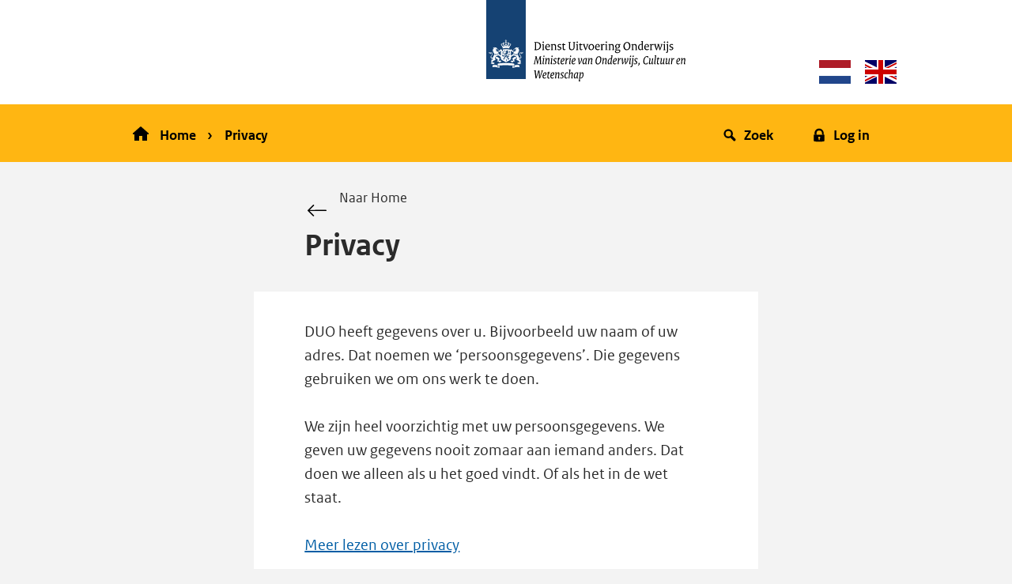

--- FILE ---
content_type: text/html;charset=UTF-8
request_url: https://inburgeren.nl/service/privacy.jsp
body_size: 18523
content:
<!DOCTYPE html>
<html lang="nl">
        <head>
        <title>Privacy – DUO Inburgeren</title>
        <meta http-equiv="content-type" content="text/html; charset=utf-8" />
        <meta name="viewport" content="width=device-width,initial-scale=1">
        <meta name="apple-mobile-web-app-title" content="Privacy – DUO Inburgeren"/>
        <meta name="description" content="DUO heeft gegevens over u. Bijvoorbeeld uw naam of uw adres. We zijn heel voorzichtig met uw gegevens. We geven uw gegevens nooit zomaar aan iemand anders. "/>
        
        <meta http-equiv="x-ua-compatible" content="ie=edge">
        <meta property="og:title" content="Privacy – DUO Inburgeren"/>
        <meta property="og:description" content="DUO heeft gegevens over u. Bijvoorbeeld uw naam of uw adres. We zijn heel voorzichtig met uw gegevens. We geven uw gegevens nooit zomaar aan iemand anders. "/>
        <meta property="og:site_name" content="inburgeren.nl"/>
        <meta property="og:locale" content="nl_NL"/>
        <meta property="og:url" content="/service/privacy.jsp"/>
        <meta property="og:image" content="https://www.inburgeren.nl/images/logo.png"/>
        <meta property="og:image:height" content="95"/>
        <meta property="og:image:width" content="225"/>
        <meta property="twitter:title" content="Privacy – DUO Inburgeren"/>
        <meta property="twitter:description" content="DUO heeft gegevens over u. Bijvoorbeeld uw naam of uw adres. We zijn heel voorzichtig met uw gegevens. We geven uw gegevens nooit zomaar aan iemand anders. "/>
        <meta property="twitter:url" content="/service/privacy.jsp"/>
        <meta property="twitter:card" content="summary_large_image"/>
        <meta property="twitter:image" content="https://www.inburgeren.nl/images/logo.png"/>
        <!-- Google Tag Manager -->
        <script>
            (function(w,d,s,l,i){w[l]=w[l]||[];w[l].push({'gtm.start':
                new Date().getTime(),event:'gtm.js'});var f=d.getElementsByTagName(s)[0],
                j=d.createElement(s),dl=l!='dataLayer'?'&l='+l:'';j.async=true;j.src=
                'https://www.googletagmanager.com/gtm.js?id=' + i + dl; f.parentNode.insertBefore(j, f);
            })(window, document, 'script', 'dataLayer', 'GTM-P4XN76S');
        </script>
        <!-- End Google Tag Manager -->

        <link href="/libs/uno/styles/dist/components/favicon/favicon.ico" type="image/x-icon" rel="icon" />
<link href="/libs/uno/styles/dist/uno.css" rel="stylesheet" />
<link href="/custom/inburgeren/css/inburgeren.css" rel="stylesheet" /> 
<link href="/libs/flag-icon-css/css/flag-icon.min.css" rel="stylesheet" /> <link crossorigin="anonymous" rel="stylesheet" href="/custom/inburgeren/css/kcm-stand-alone.css">

        <!-- AssemblyVersion : v0.1 -->
        <!-- PageUrl : /service/privacy.jsp -->
        <!-- PageId : tcm:94-187269-64 -->
        <!-- PublishedDate : 2024-09-24 16:02:23Z -->
    </head>
<body class="inburgeren">
        <!-- Google Tag Manager (noscript) -->
        <noscript>
            <iframe src="https://www.googletagmanager.com/ns.html?id=GTM-P4XN76S"
                    height="0" width="0" style="display:none;visibility:hidden"></iframe>
        </noscript>
        <!-- End Google Tag Manager (noscript) -->
        <div id="knowledgebase" data-toggle-pageurl="/service/privacy.jsp" data-toggle-knowledgebasedomain="kennisbank.prd.duo.nl" style="display: none"></div>
        <div class=" wrapper">
            <a class="skiplink" href="#content">
                <span class="skiplink__text">Ga direct naar inhoud</span>
            </a>
            <header class="header" role="banner">
                <div class="container container--header">
                    <div class="header-logo">
                        <a href="/" title="Logo Dienst Uitvoering Onderwijs">
                            <span class="header-logo__brand beeldmerk"></span>
                            <span class="header-logo__text header-logo__text--medium duo-text-m"></span>
                            <span class="header-logo__text header-logo__text--small duo-text-s"></span>
                            <span class="screenreader-only">Dienst Uitvoering Onderwijs, Ministerie van Onderwijs, Cultuur en Wetenschap, naar de homepagina</span>
                        </a>
                    </div>
                    <div class="inburgeren-language-switch">
                        <a href="/service/privacy.jsp" title="Pagina in het Nederlands">
                            <span class="flag-icon flag-icon-nl"></span>
                        </a>
                        <a href="/en/service/privacy.jsp" title="English version">
                            <span class="flag-icon flag-icon-gb"></span>
                        </a>
                     </div>
                </div>
            </header>
            <nav class="top-nav top-nav--simple top-nav--donkergeel" id="docs-nav">
    <div class="container">
        <div class="breadcrumbs hidden-md-down">
            <ul class="breadcrumbs__list">
                <li>
                    <a href="/" title="Home">
                        <i class="breadcrumbs__item-icon icon icon-home icon-black icon--size-m" role="presentation"></i>
                        <span>Home</span>
                    </a>
                </li>
                <li>
                    <span>Privacy</span>
                </li>
            </ul>
        </div>

        <div class="top-nav__block navigation-mobile hidden-lg-up">
            <a href="/" class="navigation-mobile__button top-nav__block-item nav__link">
                <span class="icon icon-home" role="presentation"></span>
                <span>Home</span>
            </a>
            <button class="navigation-mobile__button top-nav__block-item top-nav__block-item--collapse nav__link" href="#modalSearch" data-toggle="modal" onclick="openModal('modalSearch')">
                <span class="icon icon-magnifier" role="presentation"></span>  
                <span>Zoek</span>
            </button>        
            <a class="navigation-mobile__button top-nav__block-item nav__link" href="/inloggen-mijn-inburgering/" role="button" tabindex="0">
                <span class="icon icon-secure" role="presentation"></span>  
                <span>Log in</span>
            </a>
        </div>

        <div class="top-nav__block top-nav__block--right hidden-md-down">
            <button
                class="top-nav__block-item top-nav__block-item--collapse btn--icon-text"
                x-uno-collapse-target="collapse-search"
                role="button"
                tabindex="0"
                aria-expanded="false"
                aria-controls="collapse-search"
                onclick="toggleMenu(this)"
            >
                <i class="icon icon-magnifier icon-black btn__icon" role="presentation"></i>
                <span>Zoek</span>
            </button>
            <a
                class="top-nav__block-item nav__link btn--icon-text"
                href="/inloggen-mijn-inburgering/"
                role="button">
                <i class="icon icon-secure btn__icon"></i>
                <span>Log in</span>
            </a>
        </div>
    </div>
</nav>
<details class="menu-collapse collapse--nav background--donkergeel-tint-2">
    <summary class="content container collapse__details collapse__details--nav" id="collapse-search" role="region">
        <div class="row spacing-bottom-l">
            <div class="col-md-offset-2 col-md-8 spacing-top-l">  
                <form
                    class="form"
                    action="/zoekpagina.jsp"
                    method="get"
                >
                    <div class="input input--search">
                        <div class="input__control-group">
                            <input
                                type="text"
                                name="q"
                                id="q"
                                aria-labelledby="search_button"
                                class="input__control input__control--large input__control--search"/>
                            <button class="btn btn--icon-text" id="search_button" title="Zoek">
                                <span class="btn__content">
                                    <i class="btn__icon icon icon-magnifier icon-black" role="presentation"></i>
                                    <span>Zoek</span>
                                </span>
                            </button>
                        </div>
                    </div>
                </form>
            </div>
        </div>
    </summary>
</details>
<div class="modal modal--navigation background--donkergeel" id="modalSearch" tabindex="-1" role="dialog" aria-hidden="true">
    <section class="modal__content" role="document">
        <header class="modal__title">
            <div class="is-h1">
                Zoek
            </div>
            <button class="modal__close-button" onclick="closeModal('modalSearch')">
                <i class="modal__close-icon icon icon-cross icon-black icon--size-l"></i>
                <span>Sluit</span>
            </button>
        </header>
        <div class="modal__body" role="document" style="max-height: 100%;">
            <form class="form" action="/zoekpagina.jsp" method="get">
                <div class="input input--search">
                    <div class="input__control-group">
                        <input name="q" type="text" id="search_modal" aria-labelledby="search_button_modal" class="input__control input__control--search" placeholder="Zoek op inburgeren.nl">
                        <button id="search_button_modal" class="btn btn--icon" title="Zoek"><i class="icon icon-magnifier" role="presentation"></i></button>
                    </div>
                </div>
            </form>
        </div>
    </section>
</div>
<div class="theme--large-padding">
    <main class="skiplink-target main" id="content" tabindex="-1">
        <div class="container">
            <header class="row">
                <div class="col-xl-8 col-xl-offset-2 col-lg-10 col-lg-offset-1">
                    <div class="content content--header">
                        <a href="/" title="Naar Home" class="content__header-backlink backlink">
                    <i class="backlink__icon icon-arr-backward icon--size-l"></i>
                    Naar Home
                </a>
            <section class="content-header  content--inpage-nav-header">
                            <h1 id="privacy">Privacy</h1>
                            
                            
                            <div class="intro"></div>
                        </section>
                    </div>
                </div>
            </header>
            <article>
    <div class="row">
        <div class="col-xl-8 col-xl-offset-2 col-lg-10 col-lg-offset-1">
            <div class="content-background">
                <div class="content content--inpage">
                    <p>DUO heeft gegevens over u. Bijvoorbeeld uw naam of uw adres. Dat noemen we ‘persoonsgegevens’. Die gegevens gebruiken we om ons werk te doen.
<br />
<br />
We zijn heel voorzichtig met uw persoonsgegevens. We geven uw gegevens nooit zomaar aan iemand anders. Dat doen we alleen als u het goed vindt. Of als het in de wet staat.
<br />
<br />
<a href="https://duo.nl/organisatie/privacyverklaring.jsp">Meer lezen over privacy</a></p>


                    
                </div>
            </div>
        </div>
    </div>
</article>



        </div>
    </main>
</div>



            <footer class="footer">
                    <div class="footer__content background--donkergeel">
                        <div class="container">
                            <div class="content">
                                <div class="row">
                                    <div class="col-xs-12 col-md-10 col-md-offset-1">
                                        <span class="footer__header footer__header--title">Samen maken we onderwijs en ontwikkeling mogelijk</span>
                                            </div>
                                </div>
                                <div class="row">
                                    <div class="col-xs-12 col-md-3 col-md-offset-1">
    <h2 class="footer__header">Contact over inburgeren</h2>
    <ul class="list list--links footer__nav">
        <li>
            <a href="/contact/contact.jsp" class="">Contact</a></li>
                <li>
            <a href="/contact/machtigen.jsp" class="">Iemand machtigen</a></li>
    </ul>
</div>
<div class="col-xs-12 col-md-3">
    <h2 class="footer__header">Niet tevreden over DUO</h2>
    <ul class="list list--links footer__nav">
        <li>
            <a href="/niet-tevreden/bezwaar.jsp" class="">Bezwaarschrift</a></li>
                <li>
            <a href="/niet-tevreden/klacht.jsp" class="">Klacht</a></li>
                <li>
            <a href="/niet-tevreden/duo-is-te-laat.jsp" class="">DUO is te laat</a></li>
    </ul>
</div>
<div class="col-xs-12 col-md-3">
    <h2 class="footer__header">Service</h2>
    <ul class="list list--links footer__nav">
        <li>
            <a href="/service/partner.jsp" class="">Partner</a></li>
                <li>
            <a href="/service/formulieren.jsp" class="">Formulieren</a></li>
                <li>
            <a href="/service/privacy.jsp" class="">Privacy</a></li>
                <li>
            <a href="/service/wet-open-overheid.jsp" class="">Wet open overheid</a></li>
                <li>
            <a href="/service/meer-over-deze-site.jsp" class="">Over deze site</a></li>
    </ul>
</div> </div>
                            </div>
                        </div>
                    </div>
                </footer>
        </div>
        <style>
    #feedbackhide, #feedbackclose, .feedbacklink.button {
        cursor: pointer;
    }
</style>

<div class="slide-new open" id="duofeedback">
    <a id="feedbackhide" href="#" class="button"><i class="fa fa-minus-square"></i><span class="screen-reader-only">verbergen</span></a>
    <a id="feedbackclose" href="#" class="button"><i class="fa fa-times"></i><span class="screen-reader-only">sluiten</span></a>
    <a id="feedbackopen" href="#"></a>
    <div class="handles-new">
        <div class="handle-new">
            <form class="smileys">
                <fieldset>
                    <legend class="vertical-text">Wat vindt u van de website?</legend>
                    <button type="button" data-color="green" value="groen" class="sm smgreen"
                            data-pw="Survey SlideOut B-variant" data-pw-action="Clicked" data-pw-value="Green Smiley"
                            aria-label=goed></button>
                    <button type="button" data-color="yellow" value="geel" class="sm smyellow"
                            data-pw="Survey SlideOut B-variant" data-pw-action="Clicked" data-pw-value="Yellow Smiley"
                            aria-label=redelijk></button>
                    <button type="button" data-color="orange" value="oranje" class="sm smorange"
                            data-pw="Survey SlideOut B-variant" data-pw-action="Clicked" data-pw-value="Orange Smiley"
                            aria-label=matig></button>
                    <button type="button" data-color="red" value="rood" class="sm smred"
                            data-pw="Survey SlideOut B-variant" data-pw-action="Clicked" data-pw-value="Red Smiley"
                            aria-label=slecht></button>
                </fieldset>
            </form>
        </div>
    </div>
    <div class="slide-out-content-new green">
        <div class="smbig smgreen"></div>
        <p class="smiley-text">We willen onze website graag verbeteren. Helpt u ons verder? Het duurt ongeveer 1 minuut.</p>
        <a href="#deze wordt vervangen door feedback.js op basis van (#enquetebut) #" target="_blank" class="enquetebut"
           data-pw="Survey SlideOut B-variant" data-pw-action="Clicked" data-pw-value="Ja, ik doe mee! [Green]" data-button-value="1">Ja, ik doe mee</a>
        <a href="#" class="feedbacklink button">Nee, bedankt</a>
    </div>
    <div class="slide-out-content-new yellow">
        <div class="smbig smyellow"></div>
        <p class="smiley-text">We willen onze website graag verbeteren. Helpt u ons verder? Het duurt ongeveer 1 minuut.</p>
        <a href="#deze wordt vervangen door feedback.js op basis van (#enquetebut) #" target="_blank" class="enquetebut"
           data-pw="Survey SlideOut B-variant" data-pw-action="Clicked" data-pw-value="Ja, ik doe mee! [Yellow]" data-button-value="2">Ja, ik doe mee</a>
        <a href="#" class="feedbacklink button">Nee, bedankt</a>
    </div>
    <div class="slide-out-content-new orange">
        <div class="smbig smorange"></div>
        <p class="smiley-text">We willen onze website graag verbeteren. Helpt u ons verder? Het duurt ongeveer 1 minuut.</p>
        <a href="#deze wordt vervangen door feedback.js op basis van (#enquetebut) #" target="_blank" class="enquetebut"
           data-pw="Survey SlideOut B-variant" data-pw-action="Clicked" data-pw-value="Ja, ik doe mee! [Orange]" data-button-value="3">Ja, ik doe mee</a>
        <a href="#" class="feedbacklink button">Nee, bedankt</a>
    </div>
    <div class="slide-out-content-new red">
        <div class="smbig smred"></div>
        <p class="smiley-text">We willen onze website graag verbeteren. Helpt u ons verder? Het duurt ongeveer 1 minuut.</p>
        <a href="#deze wordt vervangen door feedback.js op basis van (#enquetebut) #" target="_blank" class="enquetebut"
           data-pw="Survey SlideOut B-variant" data-pw-action="Clicked" data-pw-value="Ja, ik doe mee! [Red]" data-button-value="4">Ja, ik doe mee</a>
        <a href="#" class="feedbacklink button">Nee, bedankt</a>
    </div>
</div>
        <script type="module" defer src="/custom/inburgeren/js/inburgeren.js"></script><script src="/custom/inburgeren/js/feedback-inburgeren.js"></script>

    </body>
</html>


--- FILE ---
content_type: text/css
request_url: https://inburgeren.nl/libs/uno/styles/dist/uno.css
body_size: 254578
content:
@charset "UTF-8";@keyframes rotate{0%{transform:rotate(0)}to{transform:rotate(360deg)}}.wrapper{background:#f3f3f3}.wrapper--hero-image{margin-top:-4rem;overflow:hidden;padding-top:3rem;position:relative;width:100%}.wrapper--hero-image .container{position:relative;z-index:105}h1,h2,h3,h4,h5,.is-h1,.is-h2,.is-h3,.is-h4,.is-h5,[role=heading].is-h1,[role=heading].is-h2,[role=heading].is-h3,[role=heading].is-h4,[role=heading].is-h5{font-family:RijksoverheidSans,Helvetica,Arial,sans-serif;font-weight:700;line-height:1.25;letter-spacing:.01px;margin:0 0 .4rem;text-wrap:balance}[role=heading].is-h1,[role=heading].is-h2,[role=heading].is-h3,[role=heading].is-h4,[role=heading].is-h5,.is-h1,.is-h2,.is-h3,.is-h4,.is-h5{display:block}h1,[role=heading].is-h1,.is-h1{display:block;font-size:3.2rem;font-weight:700;line-height:1.125;margin-bottom:.8rem}@media (min-width: 768px){h1,[role=heading].is-h1,.is-h1{font-size:3.4rem}}@media (min-width: 1200px){h1,[role=heading].is-h1,.is-h1{font-size:4rem}}h2,[role=heading].is-h2,.is-h2{display:block;font-size:2.6rem;margin-bottom:.4rem}@media (min-width: 768px){h2,[role=heading].is-h2,.is-h2{font-size:2.8rem}}@media (min-width: 992px){h2,[role=heading].is-h2,.is-h2{font-size:3.2rem}}h3,[role=heading].is-h3,.is-h3{display:block;font-size:2.2rem;margin-bottom:.4rem}@media (min-width: 768px){h3,[role=heading].is-h3,.is-h3{font-size:2.4rem}}@media (min-width: 992px){h3,[role=heading].is-h3,.is-h3{font-size:2.6rem}}h4,[role=heading].is-h4,.is-h4{display:block;font-size:1.8rem}@media (min-width: 768px){h4,[role=heading].is-h4,.is-h4{font-size:2rem}}@media (min-width: 992px){h4,[role=heading].is-h4,.is-h4{font-size:2.2rem}}h5,[role=heading].is-h5,.is-h5{display:block;font-size:1.6rem}@media (min-width: 768px){h5,[role=heading].is-h5,.is-h5{font-size:1.8rem}}@media (min-width: 992px){h5,[role=heading].is-h5,.is-h5{font-size:2rem}}p+h2,p+[role=heading].is-h2,p+.is-h2,p+h3,p+[role=heading].is-h3,p+.is-h3,p+h4,p+[role=heading].is-h4,p+.is-h4,p+h5,p+[role=heading].is-h5,p+.is-h5{margin-top:2.4rem}h2+ul,ul+h2,ul+h3,[role=heading].is-h2+ul,h3[role=heading].is-h3 ul,section+h2,section+[role=heading].is-h2,p+section{margin-top:.8rem}h2+h3{margin-top:-.4rem}p{line-height:1.5;margin:0 0 1.6rem;text-wrap:pretty}p.large-spacing{margin-bottom:2.4rem}.content p p:last-of-type{margin-bottom:2.4rem}.content p p:first-child{margin-bottom:1.2rem}.content p li p:last-of-type{margin-bottom:1.6rem}.paragraph--xs{font-size:1.5rem}.paragraph--s{font-size:1.6rem}.paragraph--l,.content-header{font-size:2rem;margin-bottom:2.4rem}@media (min-width: 768px){.paragraph--l,.content-header{font-size:2rem;margin-bottom:3.6rem}}@media (min-width: 1200px){.paragraph--l,.content-header{font-size:2.2rem}}.paragraph--l h1:only-child,.paragraph--l [role=heading].is-h1:only-child,.paragraph--l .is-h1:only-child,.content-header h1:only-child,.content-header [role=heading].is-h1:only-child,.content-header .is-h1:only-child{margin-bottom:0}.paragraph--l{margin-bottom:2.4rem}ol,ul{margin:0 0 0 3.2rem;padding:0}.content ol,.content ul{margin-bottom:2.4rem}ol ul,ul ul{padding-top:1.2rem}li{break-inside:avoid;-webkit-column-break-inside:avoid;margin-bottom:.8rem}@media (min-width: 768px){li{margin-bottom:1.2rem}}li ul,li ol{margin-left:1.2rem}.subheading{color:#696969;font-weight:400;display:block;font-size:2.2rem;margin-bottom:.4rem;margin-bottom:1.2rem}@media (min-width: 768px){.subheading{font-size:2.4rem}}@media (min-width: 992px){.subheading{font-size:2.6rem}}a{color:#005ea5}a:visited{color:#551a8b}a:hover{color:#2b2b2b;outline:none}a:active{color:#a90061}a:focus{outline-offset:.2rem}a:not(.btn):not(.card__content)[rel=external],a:not(.btn):not(.card__content)[rel=noopener]{display:inline-block}a:not(.btn):not(.card__content)[rel=external] .achor__icon,a:not(.btn):not(.card__content)[rel=noopener] .achor__icon{margin-left:.2rem;translate:0 .2rem}a.underline{text-decoration:underline}a.underline:hover{text-decoration:none}hr{background:#dbdbdb;height:.1rem;border:0}progress[value]:not(.plyr__progress__buffer){-webkit-appearance:none;-moz-appearance:none;appearance:none;background-color:#f0f0f0;border-radius:.2rem;position:relative;width:100%;height:1.6rem}progress[value]:not(.plyr__progress__buffer):after{color:#fff;content:attr(value) "%";font-weight:700;font-size:1.2rem;padding-inline:.4rem;line-height:1;transition:.1s ease;top:.2rem;position:absolute}progress[value]:not(.plyr__progress__buffer)::-webkit-progress-bar{background-color:transparent}progress[value]:not(.plyr__progress__buffer)::-moz-progress-bar{background-color:transparent}progress[value]:not(.plyr__progress__buffer)::-webkit-progress-value{background:#007bc7}progress[value]:not(.plyr__progress__buffer)::-moz-progress-value{background:#007bc7}progress[value="5"]:after{left:2.5%}progress[value="6"]:after{left:3%}progress[value="7"]:after{left:3.5%}progress[value="8"]:after{left:4%}progress[value="9"]:after{left:4.5%}progress[value="10"]:after{left:5%}progress[value="11"]:after{left:5.5%}progress[value="12"]:after{left:6%}progress[value="13"]:after{left:6.5%}progress[value="14"]:after{left:7%}progress[value="15"]:after{left:7.5%}progress[value="16"]:after{left:8%}progress[value="17"]:after{left:8.5%}progress[value="18"]:after{left:9%}progress[value="19"]:after{left:9.5%}progress[value="20"]:after{left:10%}progress[value="21"]:after{left:10.5%}progress[value="22"]:after{left:11%}progress[value="23"]:after{left:11.5%}progress[value="24"]:after{left:12%}progress[value="25"]:after{left:12.5%}progress[value="26"]:after{left:13%}progress[value="27"]:after{left:13.5%}progress[value="28"]:after{left:14%}progress[value="29"]:after{left:14.5%}progress[value="30"]:after{left:15%}progress[value="31"]:after{left:15.5%}progress[value="32"]:after{left:16%}progress[value="33"]:after{left:16.5%}progress[value="34"]:after{left:17%}progress[value="35"]:after{left:17.5%}progress[value="36"]:after{left:18%}progress[value="37"]:after{left:18.5%}progress[value="38"]:after{left:19%}progress[value="39"]:after{left:19.5%}progress[value="40"]:after{left:20%}progress[value="41"]:after{left:20.5%}progress[value="42"]:after{left:21%}progress[value="43"]:after{left:21.5%}progress[value="44"]:after{left:22%}progress[value="45"]:after{left:22.5%}progress[value="46"]:after{left:23%}progress[value="47"]:after{left:23.5%}progress[value="48"]:after{left:24%}progress[value="49"]:after{left:24.5%}progress[value="50"]:after{left:25%}progress[value="51"]:after{left:25.5%}progress[value="52"]:after{left:26%}progress[value="53"]:after{left:26.5%}progress[value="54"]:after{left:27%}progress[value="55"]:after{left:27.5%}progress[value="56"]:after{left:28%}progress[value="57"]:after{left:28.5%}progress[value="58"]:after{left:29%}progress[value="59"]:after{left:29.5%}progress[value="60"]:after{left:30%}progress[value="61"]:after{left:30.5%}progress[value="62"]:after{left:31%}progress[value="63"]:after{left:31.5%}progress[value="64"]:after{left:32%}progress[value="65"]:after{left:32.5%}progress[value="66"]:after{left:33%}progress[value="67"]:after{left:33.5%}progress[value="68"]:after{left:34%}progress[value="69"]:after{left:34.5%}progress[value="70"]:after{left:35%}progress[value="71"]:after{left:35.5%}progress[value="72"]:after{left:36%}progress[value="73"]:after{left:36.5%}progress[value="74"]:after{left:37%}progress[value="75"]:after{left:37.5%}progress[value="76"]:after{left:38%}progress[value="77"]:after{left:38.5%}progress[value="78"]:after{left:39%}progress[value="79"]:after{left:39.5%}progress[value="80"]:after{left:40%}progress[value="81"]:after{left:40.5%}progress[value="82"]:after{left:41%}progress[value="83"]:after{left:41.5%}progress[value="84"]:after{left:42%}progress[value="85"]:after{left:42.5%}progress[value="86"]:after{left:43%}progress[value="87"]:after{left:43.5%}progress[value="88"]:after{left:44%}progress[value="89"]:after{left:44.5%}progress[value="90"]:after{left:45%}progress[value="91"]:after{left:45.5%}progress[value="92"]:after{left:46%}progress[value="93"]:after{left:46.5%}progress[value="94"]:after{left:47%}progress[value="95"]:after{left:47.5%}progress[value="96"]:after{left:48%}progress[value="97"]:after{left:48.5%}progress[value="98"]:after{left:49%}progress[value="99"]:after{left:49.5%}progress[value="100"]:after{left:50%}figure{margin:2rem 0 0}figure.no-top-spacing{margin-top:0}figcaption{font-size:1.6rem;line-height:2rem;margin-left:3rem}html{font-size:10px}html,body{background-color:#f3f3f3;margin:0;padding:0}body{color:#2b2b2b;font-family:RijksoverheidSans,Helvetica,Arial,sans-serif;font-size:1.6rem;line-height:1.5;text-rendering:optimizeLegibility}@media (min-width: 768px){body{font-size:1.8rem}}*,*:before,*:after{box-sizing:border-box}@supports (font-size-adjust: 1){*,*:before,*:after{font-size-adjust:.5}}html,button{-moz-osx-font-smoothing:grayscale;-webkit-font-smoothing:antialiased;text-size-adjust:100%}article,aside,details,figcaption,figure,footer,header,main,nav,section,summary{display:block}audio,canvas,progress,video{display:flex;vertical-align:baseline}audio:not([controls]){display:none;height:0}[hidden],template{display:none}a{background:transparent}a:active,a:hover{outline:0}abbr[title]{position:relative;text-decoration:underline dotted}abbr[title]:focus:after{background-color:#2b2b2b;bottom:-3.2rem;color:#fff;content:attr(title);display:block;left:50%;padding:0 .5rem;position:absolute;transform:translate(-50%)}b,strong{font-weight:700}mark{background:#ff0;color:#000}small{font-size:80%}sub,sup{font-size:75%;line-height:0;position:relative;vertical-align:baseline}sup{top:-.5rem}sub{bottom:-.25rem}img{border:0;max-width:100%}svg:not(:root){overflow:hidden}pre{overflow:auto}code,kbd,pre,samp{font-family:monospace;font-size:1.4rem;line-height:1.25}button,input,optgroup,select,textarea{color:inherit;font:inherit;margin:0}button{overflow:visible}button,html input[type=button],input[type=reset],input[type=submit]{-webkit-appearance:button;cursor:pointer}button[disabled],html input[disabled]{cursor:default}button::-moz-focus-inner,input::-moz-focus-inner{border:0;padding:0}input{line-height:normal}input[type=checkbox],input[type=radio]{box-sizing:border-box;padding:0}input[type=number]::-webkit-inner-spin-button,input[type=number]::-webkit-outer-spin-button{height:auto;-webkit-appearance:none;-moz-appearance:none;appearance:none}::placeholder{color:#696969;font-size:1.8rem;font-weight:400}textarea{overflow:auto}.screenreader-only{border:0;clip:rect(1px,1px,1px,1px);clip-path:inset(50%);height:1px;margin:-1px;overflow:hidden;padding:0;position:absolute;width:1px}.invisible-focusable:not(:focus){border:0;clip:rect(1px,1px,1px,1px);clip-path:inset(50%);height:1px;margin:-1px;overflow:hidden;padding:0;position:absolute;width:1px}.dont-speak{speak:none}.no-scroll{overflow:hidden}.d-flex{display:flex}.justify-space-between{justify-content:space-between}.align-flex-start{align-items:flex-start}.is-hidden{display:none}.break-all{word-break:break-all}.nowrap{white-space:nowrap}.capitalize{font-variant:small-caps}.dimmed{color:#666}.light{color:#fff}.text-right{text-align:right}.text-left{text-align:left}.text-center{text-align:center}.uppercase{text-transform:uppercase}.spacing-top-xxs{margin-top:.4rem}.spacing-top-xs{margin-top:.8rem}.spacing-top-s{margin-top:1.2rem}.spacing-top-m{margin-top:1.6rem}.spacing-top-l{margin-top:2rem}.spacing-top-xl{margin-top:3.2rem}.spacing-top-xxl{margin-top:4.8rem}.spacing-top-l{margin-top:3rem}.spacing-bottom-xxs{margin-bottom:.4rem}.spacing-bottom-xs{margin-bottom:.8rem}.spacing-bottom-s{margin-bottom:1.2rem}.spacing-bottom-m{margin-bottom:1.6rem}.spacing-bottom-l{margin-bottom:2rem}.spacing-bottom-xl{margin-bottom:3.2rem}.spacing-bottom-xxl{margin-bottom:4.8rem}.spacing-left-xxs{margin-left:.4rem}.spacing-left-xs{margin-left:.8rem}.spacing-left-s{margin-left:1.2rem}.spacing-left-m{margin-left:1.6rem}.spacing-left-l{margin-left:2rem}.spacing-left-xl{margin-left:3.2rem}.spacing-left-xxl{margin-left:4.8rem}.spacing-right-xxs{margin-right:.4rem}.spacing-right-xs{margin-right:.8rem}.spacing-right-s{margin-right:1.2rem}.spacing-right-m{margin-right:1.6rem}.spacing-right-l{margin-right:2rem}.spacing-right-xl{margin-right:3.2rem}.spacing-right-xxl{margin-right:4.8rem}.spacing-inner-xxs{padding:.4rem}.spacing-inner-xs{padding:.8rem}.spacing-inner-s{padding:1.2rem}.spacing-inner-m{padding:1.6rem}.spacing-inner-l{padding:2rem}.spacing-inner-xl{padding:3.2rem}.spacing-inner-xxl{padding:4.8rem}.spacing-inner-none{padding:0}.spacing-none{margin:0}.rounded-none{border-radius:0}.rounded-sm{border-radius:2px}.rounded-full{border-radius:50%}.shadow{box-shadow:0 1px 4px #00000026}.shadow-hover{box-shadow:0 2px 8px #0003}.shadow-popout{box-shadow:0 0 12px #0000004d}.shadow-line{box-shadow:0 2px #ccc}.shadow-line-sm{box-shadow:0 2px #ebebeb}.icon{--size: 2rem;width:var(--size);height:var(--size);pointer-events:none}.icon path{fill:currentColor!important}.icon__size-s{--size: 1.6rem}.icon__size-m{--size: 2.4rem}.icon__size-l{--size: 3.2rem}.icon__size-xl{--size: 4rem}.icon__color-blue{color:#007bc7}.icon__color-white{color:#fff}.content{padding-left:1.2rem;padding-right:1.2rem;position:relative}@media (min-width: 576px){.content{padding-left:1.6rem;padding-right:1.6rem}}@media (min-width: 768px){.content{padding-left:2.4rem;padding-right:2.4rem}}@media (min-width: 992px){.content .tab__pane>div:not(.example)>p,.content .tab__pane>div:not(.example)>ul,.content .tab__pane>p,.content .tab__pane>ul,.content>p,.content>ul,.content .hint p,.content .hint ul{font-size:2rem}}.content__header-meta{color:#696969;margin-top:0}.content--background{background:#fff;padding-bottom:1.2rem;padding-top:1.6rem}@media (min-width: 768px){.content--background{padding-top:2.4rem}}.content--background>:first-child{margin-top:0}.content--background:last-child{border-bottom:2px solid #cccccc}.content--background .content--background:last-child{border-bottom-color:transparent}@media (min-width: 576px){.content--large-padding,.theme--large-padding .content{padding-left:2.4rem;padding-right:2.4rem}}@media (min-width: 768px){.content--large-padding,.theme--large-padding .content{padding-left:4.8rem;padding-right:4.8rem}}@media (min-width: 992px){.content--large-padding,.theme--large-padding .content{padding-left:5.6rem;padding-right:5.6rem}}@media (min-width: 1200px){.content--large-padding,.theme--large-padding .content{padding-left:6.4rem;padding-right:6.4rem}}.content--inpage-nav-footer{padding-bottom:0;padding-top:0}.content--no-margin{margin:0}.content:not(.content--no-margin).content--background:last-child{margin-bottom:2.4rem}@media (min-width: 992px){.content:not(.content--no-margin).content--background:last-child{margin-bottom:2.4rem}}.content--search .form{display:flex}.content--wide{padding-left:0;padding-right:0}.content__header{margin-bottom:1.6rem}@media (min-width: 992px){.content__header{margin-bottom:2.4rem}}.content__header-title{margin-bottom:0}.content__header-title+.content__header-paragraph,.content__header-title+p{margin-top:.4rem}.content__header-title+.content__header-inpage{margin-top:.8rem}.content__header-paragraph,.content__header p{font-size:2rem}.content__header-paragraph:last-of-type,.content__header p:last-of-type{margin-bottom:2.4rem}@media (min-width: 768px){.content__header-paragraph,.content__header p{font-size:2.2rem}}@media (min-width: 1200px){.content__header-paragraph,.content__header p{font-size:2.4rem}}@media (min-width: 768px){.content__header-inpage{font-size:2rem}}@media (min-width: 576px){.columns{column-count:2;column-gap:3.2rem}}.content-background{background:#fff}.content-background .content{padding-bottom:1.2rem;padding-top:2.4rem}@media (min-width: 768px){.content-background .content{padding-top:3.6rem}}.content-background .content>:first-child{margin-top:0}.content-background:last-child{border-bottom:2px solid #cccccc;margin-bottom:2.4rem}@media (min-width: 992px){.content-background:last-child{margin-bottom:3.6rem}}div.background--grijs-1{background-color:#f9f9f9}.background--violet{background-color:#a90061;color:#fff}.background--violet a{color:#fff;text-decoration:underline}.background--violet:last-child{border-bottom:0}.background--violet-tint-1{background-color:#e5b2cf;color:#2b2b2b}.background--violet-tint-1:last-child{border-bottom:0}.background--violet-tint-2{background-color:#f2d9e7;color:#2b2b2b}.background--violet-tint-2:last-child{border-bottom:0}.background--roze{background-color:#f092cd;color:#000}.background--roze a{color:#000;text-decoration:underline}.background--roze:last-child{border-bottom:0}.background--roze-tint-1{background-color:#fadef0;color:#2b2b2b}.background--roze-tint-1:last-child{border-bottom:0}.background--roze-tint-2{background-color:#fdeff8;color:#2b2b2b}.background--roze-tint-2:last-child{border-bottom:0}.background--rood{background-color:#d52b1e;color:#fff}.background--rood a{color:#fff;text-decoration:underline}.background--rood:last-child{border-bottom:0}.background--rood-tint-1{background-color:#f2bfbb;color:#2b2b2b}.background--rood-tint-1:last-child{border-bottom:0}.background--rood-tint-2{background-color:#f9dfdd;color:#2b2b2b}.background--rood-tint-2:last-child{border-bottom:0}.background--robijnrood{background-color:#ca005d;color:#fff}.background--robijnrood a{color:#fff;text-decoration:underline}.background--robijnrood:last-child{border-bottom:0}.background--robijnrood-tint-1{background-color:#efb2ce;color:#2b2b2b}.background--robijnrood-tint-1:last-child{border-bottom:0}.background--robijnrood-tint-2{background-color:#f7d9e7;color:#2b2b2b}.background--robijnrood-tint-2:last-child{border-bottom:0}.background--paars{background-color:#42145f;color:#fff}.background--paars a{color:#fff;text-decoration:underline}.background--paars:last-child{border-bottom:0}.background--paars-tint-1{background-color:#c6b8cf;color:#2b2b2b}.background--paars-tint-1:last-child{border-bottom:0}.background--paars-tint-2{background-color:#e3dce7;color:#2b2b2b}.background--paars-tint-2:last-child{border-bottom:0}.background--oranje{background-color:#e17000;color:#000}.background--oranje a{color:#000;text-decoration:underline}.background--oranje:last-child{border-bottom:0}.background--oranje-tint-1{background-color:#f6d4b2;color:#2b2b2b}.background--oranje-tint-1:last-child{border-bottom:0}.background--oranje-tint-2{background-color:#fbead9;color:#2b2b2b}.background--oranje-tint-2:last-child{border-bottom:0}.background--mosgroen{background-color:#767b00;color:#fff}.background--mosgroen a{color:#fff;text-decoration:underline}.background--mosgroen:last-child{border-bottom:0}.background--mosgroen-tint-1{background-color:#d6d7b2;color:#2b2b2b}.background--mosgroen-tint-1:last-child{border-bottom:0}.background--mosgroen-tint-2{background-color:#ebebd9;color:#2b2b2b}.background--mosgroen-tint-2:last-child{border-bottom:0}.background--mintgroen{background-color:#76d2b6;color:#000}.background--mintgroen a{color:#000;text-decoration:underline}.background--mintgroen:last-child{border-bottom:0}.background--mintgroen-tint-1{background-color:#d6f1e9;color:#2b2b2b}.background--mintgroen-tint-1:last-child{border-bottom:0}.background--mintgroen-tint-2{background-color:#ebf8f4;color:#2b2b2b}.background--mintgroen-tint-2:last-child{border-bottom:0}.background--lichtblauw{background-color:#8fcae7;color:#000}.background--lichtblauw a{color:#000;text-decoration:underline}.background--lichtblauw:last-child{border-bottom:0}.background--lichtblauw-tint-1{background-color:#ddeff8;color:#2b2b2b}.background--lichtblauw-tint-1:last-child{border-bottom:0}.background--lichtblauw-tint-2{background-color:#eef7fb;color:#2b2b2b}.background--lichtblauw-tint-2:last-child{border-bottom:0}.background--hemelblauw{background-color:#007bc7;color:#fff}.background--hemelblauw a{color:#fff;text-decoration:underline}.background--hemelblauw:last-child{border-bottom:0}.background--hemelblauw-tint-1{background-color:#b2d7ee;color:#2b2b2b}.background--hemelblauw-tint-1:last-child{border-bottom:0}.background--hemelblauw-tint-2{background-color:#f0f9ff;color:#2b2b2b}.background--hemelblauw-tint-2:last-child{border-bottom:0}.background--groen{background-color:#39870c;color:#fff}.background--groen a{color:#fff;text-decoration:underline}.background--groen:last-child{border-bottom:0}.background--groen-tint-1{background-color:#c3dbb6;color:#2b2b2b}.background--groen-tint-1:last-child{border-bottom:0}.background--groen-tint-2{background-color:#e1eddb;color:#2b2b2b}.background--groen-tint-2:last-child{border-bottom:0}.background--geel{background-color:#f9e11e;color:#000}.background--geel a{color:#000;text-decoration:underline}.background--geel:last-child{border-bottom:0}.background--geel-tint-1{background-color:#fdf6bb;color:#2b2b2b}.background--geel-tint-1:last-child{border-bottom:0}.background--geel-tint-2{background-color:#fefbdd;color:#2b2b2b}.background--geel-tint-2:last-child{border-bottom:0}.background--donkergroen{background-color:#275937;color:#fff}.background--donkergroen a{color:#fff;text-decoration:underline}.background--donkergroen:last-child{border-bottom:0}.background--donkergroen-tint-1{background-color:#becdc3;color:#2b2b2b}.background--donkergroen-tint-1:last-child{border-bottom:0}.background--donkergroen-tint-2{background-color:#dfe6e1;color:#2b2b2b}.background--donkergroen-tint-2:last-child{border-bottom:0}.background--donkergeel{background-color:#ffb612;color:#000}.background--donkergeel a{color:#000;text-decoration:underline}.background--donkergeel:last-child{border-bottom:0}.background--donkergeel-tint-1{background-color:#ffe9b7;color:#2b2b2b}.background--donkergeel-tint-1:last-child{border-bottom:0}.background--donkergeel-tint-2{background-color:#fff4dc;color:#2b2b2b}.background--donkergeel-tint-2:last-child{border-bottom:0}.background--donkerbruin{background-color:#673327;color:#fff}.background--donkerbruin a{color:#fff;text-decoration:underline}.background--donkerbruin:last-child{border-bottom:0}.background--donkerbruin-tint-1{background-color:#d1c1be;color:#2b2b2b}.background--donkerbruin-tint-1:last-child{border-bottom:0}.background--donkerbruin-tint-2{background-color:#e8e1df;color:#2b2b2b}.background--donkerbruin-tint-2:last-child{border-bottom:0}.background--donkerblauw{background-color:#01689b;color:#fff}.background--donkerblauw a{color:#fff;text-decoration:underline}.background--donkerblauw:last-child{border-bottom:0}.background--donkerblauw-tint-1{background-color:#cce0f1;color:#2b2b2b}.background--donkerblauw-tint-1:last-child{border-bottom:0}.background--donkerblauw-tint-2{background-color:#e5f0f9;color:#2b2b2b}.background--donkerblauw-tint-2:last-child{border-bottom:0}.background--bruin{background-color:#94710a;color:#fff}.background--bruin a{color:#fff;text-decoration:underline}.background--bruin:last-child{border-bottom:0}.background--bruin-tint-1{background-color:#dfd4b5;color:#2b2b2b}.background--bruin-tint-1:last-child{border-bottom:0}.background--bruin-tint-2{background-color:#efeada;color:#2b2b2b}.background--bruin-tint-2:last-child{border-bottom:0}.background--grijs-1{background-color:#f3f3f3;color:#2b2b2b}.background--grijs-1 a{color:#2b2b2b;text-decoration:underline}.background--grijs-2{background-color:#f0f0f0;color:#2b2b2b}.background--grijs-2 a{color:#2b2b2b;text-decoration:underline}.background--grijs-3{background-color:#ebebeb;color:#2b2b2b}.background--grijs-3 a{color:#2b2b2b;text-decoration:underline}.background--grijs-4{background-color:#e6e6e6;color:#2b2b2b}.background--grijs-4 a{color:#2b2b2b;text-decoration:underline}.background--grijs-5{background-color:#e0e0dd;color:#2b2b2b}.background--grijs-5 a{color:#2b2b2b;text-decoration:underline}.background--grijs-6{background-color:#dbdbdb;color:#2b2b2b}.background--grijs-6 a{color:#2b2b2b;text-decoration:underline}.background--grijs-7{background-color:#dedede;color:#2b2b2b}.background--grijs-7 a{color:#2b2b2b;text-decoration:underline}.background--grijs-8{background-color:#ccc;color:#2b2b2b}.background--grijs-8 a{color:#2b2b2b;text-decoration:underline}.background--grijs-9{background-color:#b4b4b4;color:#2b2b2b}.background--grijs-9 a{color:#2b2b2b;text-decoration:underline}.background--grijs-10{background-color:#999;color:#fff}.background--grijs-10 a{color:#fff;text-decoration:underline}.background--grijs-11{background-color:#a4a4a4;color:#fff}.background--grijs-11 a{color:#fff;text-decoration:underline}.background--grijs-12{background-color:#8f8e8b;color:#fff}.background--grijs-12 a{color:#fff;text-decoration:underline}.background--grijs-13{background-color:gray;color:#fff}.background--grijs-13 a{color:#fff;text-decoration:underline}.background--grijs-14{background-color:#696969;color:#fff}.background--grijs-14 a{color:#fff;text-decoration:underline}.background--grijs-15{background-color:#666;color:#fff}.background--grijs-15 a{color:#fff;text-decoration:underline}.background--grijs-16{background-color:#565656;color:#fff}.background--grijs-16 a{color:#fff;text-decoration:underline}.background--grijs-17{background-color:#535353;color:#fff}.background--grijs-17 a{color:#fff;text-decoration:underline}.background--grijs-18{background-color:#333;color:#fff}.background--grijs-18 a{color:#fff;text-decoration:underline}.background--grijs-19{background-color:#2b2b2b;color:#fff}.background--grijs-19 a{color:#fff;text-decoration:underline}.background--grijs-20{background-color:#000;color:#fff}.background--grijs-20 a{color:#fff;text-decoration:underline}.background--wit{background-color:#fff}.main,main{padding-top:2.4rem;z-index:100}@media (min-width: 576px){.main,main{min-height:70vh}}@media (min-width: 992px){.main,main{padding-top:3.6rem}}.theme--xxl-breakpoint .container{max-width:1800px}.theme--xxl-breakpoint .container:has(.row){max-width:1800px}.container{margin-left:auto;margin-right:auto;max-width:992px;padding-left:1.2rem;padding-right:1.2rem}.container:has(.row){max-width:1200px}.container--w-full{max-width:1200px}.container--w-full-employee{max-width:1800px}.row{display:grid;grid-template-rows:repeat(1,1fr);grid-template-columns:repeat(12,1fr);gap:1.6rem;width:100%}@media (min-width: 768px){.row{gap:2.4rem}}.row>[class*=col-]{grid-column:auto/span 12}.row .col{grid-column:auto/span 12;width:100%}.row .col-default{grid-column:auto/span 12;margin-left:auto;margin-right:auto;max-width:800px;width:100%}.row .col-xs,.row .col-sm,.row .col-md,.row .col-lg{max-width:100%}@media (min-width: 0){.row .col-xs-1,.row .col-xs-2{grid-column:auto/span 2}.row .col-xs-3{grid-column:auto/span 3}.row .col-xs-4{grid-column:auto/span 4}.row .col-xs-5{grid-column:auto/span 5}.row .col-xs-6{grid-column:auto/span 6}.row .col-xs-7{grid-column:auto/span 7}.row .col-xs-8{grid-column:auto/span 8}.row .col-xs-9{grid-column:auto/span 9}.row .col-xs-10{grid-column:auto/span 10}.row .col-xs-11{grid-column:auto/span 11}.row .col-xs-12{grid-column:auto/span 12}.row .col-xs-offset-1{grid-column-start:2}.row .col-xs-offset-2{grid-column-start:3}.row .col-xs-offset-3{grid-column-start:4}.row .col-xs-offset-4{grid-column-start:5}.row .col-xs-offset-5{grid-column-start:6}.row .col-xs-offset-6{grid-column-start:7}.row .col-xs-offset-7{grid-column-start:8}.row .col-xs-offset-8{grid-column-start:9}.row .col-xs-offset-9{grid-column-start:10}.row .col-xs-offset-10{grid-column-start:11}.row .col-xs-offset-11{grid-column-start:12}}@media (min-width: 576px){.row .col-sm-1,.row .col-sm-2{grid-column:auto/span 2}.row .col-sm-3{grid-column:auto/span 3}.row .col-sm-4{grid-column:auto/span 4}.row .col-sm-5{grid-column:auto/span 5}.row .col-sm-6{grid-column:auto/span 6}.row .col-sm-7{grid-column:auto/span 7}.row .col-sm-8{grid-column:auto/span 8}.row .col-sm-9{grid-column:auto/span 9}.row .col-sm-10{grid-column:auto/span 10}.row .col-sm-11{grid-column:auto/span 11}.row .col-sm-12{grid-column:auto/span 12}.row .col-sm-offset-1{grid-column-start:2}.row .col-sm-offset-2{grid-column-start:3}.row .col-sm-offset-3{grid-column-start:4}.row .col-sm-offset-4{grid-column-start:5}.row .col-sm-offset-5{grid-column-start:6}.row .col-sm-offset-6{grid-column-start:7}.row .col-sm-offset-7{grid-column-start:8}.row .col-sm-offset-8{grid-column-start:9}.row .col-sm-offset-9{grid-column-start:10}.row .col-sm-offset-10{grid-column-start:11}.row .col-sm-offset-11{grid-column-start:12}}@media (min-width: 768px){.row .col-md-1,.row .col-md-2{grid-column:auto/span 2}.row .col-md-3{grid-column:auto/span 3}.row .col-md-4{grid-column:auto/span 4}.row .col-md-5{grid-column:auto/span 5}.row .col-md-6{grid-column:auto/span 6}.row .col-md-7{grid-column:auto/span 7}.row .col-md-8{grid-column:auto/span 8}.row .col-md-9{grid-column:auto/span 9}.row .col-md-10{grid-column:auto/span 10}.row .col-md-11{grid-column:auto/span 11}.row .col-md-12{grid-column:auto/span 12}.row .col-md-offset-1{grid-column-start:2}.row .col-md-offset-2{grid-column-start:3}.row .col-md-offset-3{grid-column-start:4}.row .col-md-offset-4{grid-column-start:5}.row .col-md-offset-5{grid-column-start:6}.row .col-md-offset-6{grid-column-start:7}.row .col-md-offset-7{grid-column-start:8}.row .col-md-offset-8{grid-column-start:9}.row .col-md-offset-9{grid-column-start:10}.row .col-md-offset-10{grid-column-start:11}.row .col-md-offset-11{grid-column-start:12}}@media (min-width: 992px){.row .col-lg-1,.row .col-lg-2{grid-column:auto/span 2}.row .col-lg-3{grid-column:auto/span 3}.row .col-lg-4{grid-column:auto/span 4}.row .col-lg-5{grid-column:auto/span 5}.row .col-lg-6{grid-column:auto/span 6}.row .col-lg-7{grid-column:auto/span 7}.row .col-lg-8{grid-column:auto/span 8}.row .col-lg-9{grid-column:auto/span 9}.row .col-lg-10{grid-column:auto/span 10}.row .col-lg-11{grid-column:auto/span 11}.row .col-lg-12{grid-column:auto/span 12}.row .col-lg-offset-1{grid-column-start:2}.row .col-lg-offset-2{grid-column-start:3}.row .col-lg-offset-3{grid-column-start:4}.row .col-lg-offset-4{grid-column-start:5}.row .col-lg-offset-5{grid-column-start:6}.row .col-lg-offset-6{grid-column-start:7}.row .col-lg-offset-7{grid-column-start:8}.row .col-lg-offset-8{grid-column-start:9}.row .col-lg-offset-9{grid-column-start:10}.row .col-lg-offset-10{grid-column-start:11}.row .col-lg-offset-11{grid-column-start:12}}@media (min-width: 1200px){.row .col-xl-1,.row .col-xl-2{grid-column:auto/span 2}.row .col-xl-3{grid-column:auto/span 3}.row .col-xl-4{grid-column:auto/span 4}.row .col-xl-5{grid-column:auto/span 5}.row .col-xl-6{grid-column:auto/span 6}.row .col-xl-7{grid-column:auto/span 7}.row .col-xl-8{grid-column:auto/span 8}.row .col-xl-9{grid-column:auto/span 9}.row .col-xl-10{grid-column:auto/span 10}.row .col-xl-11{grid-column:auto/span 11}.row .col-xl-12{grid-column:auto/span 12}.row .col-xl-offset-1{grid-column-start:2}.row .col-xl-offset-2{grid-column-start:3}.row .col-xl-offset-3{grid-column-start:4}.row .col-xl-offset-4{grid-column-start:5}.row .col-xl-offset-5{grid-column-start:6}.row .col-xl-offset-6{grid-column-start:7}.row .col-xl-offset-7{grid-column-start:8}.row .col-xl-offset-8{grid-column-start:9}.row .col-xl-offset-9{grid-column-start:10}.row .col-xl-offset-10{grid-column-start:11}.row .col-xl-offset-11{grid-column-start:12}}@media (min-width: 1800px){.theme--xxl-breakpoint .row .col-xxl-1,.theme--xxl-breakpoint .row .col-xxl-2{grid-column:auto/span 2}.theme--xxl-breakpoint .row .col-xxl-3{grid-column:auto/span 3}.theme--xxl-breakpoint .row .col-xxl-4{grid-column:auto/span 4}.theme--xxl-breakpoint .row .col-xxl-5{grid-column:auto/span 5}.theme--xxl-breakpoint .row .col-xxl-6{grid-column:auto/span 6}.theme--xxl-breakpoint .row .col-xxl-7{grid-column:auto/span 7}.theme--xxl-breakpoint .row .col-xxl-8{grid-column:auto/span 8}.theme--xxl-breakpoint .row .col-xxl-9{grid-column:auto/span 9}.theme--xxl-breakpoint .row .col-xxl-10{grid-column:auto/span 10}.theme--xxl-breakpoint .row .col-xxl-11{grid-column:auto/span 11}.theme--xxl-breakpoint .row .col-xxl-12{grid-column:auto/span 12}.theme--xxl-breakpoint .row .col-xxl-offset-1{grid-column-start:2}.theme--xxl-breakpoint .row .col-xxl-offset-2{grid-column-start:3}.theme--xxl-breakpoint .row .col-xxl-offset-3{grid-column-start:4}.theme--xxl-breakpoint .row .col-xxl-offset-4{grid-column-start:5}.theme--xxl-breakpoint .row .col-xxl-offset-5{grid-column-start:6}.theme--xxl-breakpoint .row .col-xxl-offset-6{grid-column-start:7}.theme--xxl-breakpoint .row .col-xxl-offset-7{grid-column-start:8}.theme--xxl-breakpoint .row .col-xxl-offset-8{grid-column-start:9}.theme--xxl-breakpoint .row .col-xxl-offset-9{grid-column-start:10}.theme--xxl-breakpoint .row .col-xxl-offset-10{grid-column-start:11}.theme--xxl-breakpoint .row .col-xxl-offset-11{grid-column-start:12}}@media (min-width: 576px){.col-sm-up--dotted:not(:last-child){border-right:dotted #dbdbdb;padding-right:1.2rem}}@media (min-width: 768px){.hidden-md-up{display:none}}@media (min-width: 992px){.hidden-lg-up{display:none}}@media (min-width: 1200px){.hidden-xl-up{display:none}}.skeleton__image,.skeleton__title,.skeleton__text{width:100%;min-height:1.6rem;display:inline-block;background-color:#e6e6e6;background:linear-gradient(100deg,#fff0 25%,#0000000d,#fff0 75%) #e6e6e6;background-position-x:180%;background-size:200% 100%;animation:1.5s skeleton-shiver ease-in-out infinite}@keyframes skeleton-shiver{to{background-position:-20%}}.skeleton__image{height:20rem}.skeleton__title,.skeleton__text{border-radius:.2rem}.skeleton__title{height:3.2rem}.skeleton__text{width:90%;height:1.6rem}.skeleton__text:first-child,.skeleton__text:nth-child(2){width:95%}.badge--violet{background-color:#a90061;color:#fff}.badge--roze{background-color:#f092cd;color:#000}.badge--rood{background-color:#d52b1e;color:#fff}.badge--robijnrood{background-color:#ca005d;color:#fff}.badge--paars{background-color:#42145f;color:#fff}.badge--oranje{background-color:#e17000;color:#000}.badge--mosgroen{background-color:#767b00;color:#fff}.badge--mintgroen{background-color:#76d2b6;color:#000}.badge--lichtblauw{background-color:#8fcae7;color:#000}.badge--hemelblauw{background-color:#007bc7;color:#fff}.badge--groen{background-color:#39870c;color:#fff}.badge--geel{background-color:#f9e11e;color:#000}.badge--donkergroen{background-color:#275937;color:#fff}.badge--donkergeel{background-color:#ffb612;color:#000}.badge--donkerbruin{background-color:#673327;color:#fff}.badge--donkerblauw{background-color:#01689b;color:#fff}.badge--bruin{background-color:#94710a;color:#fff}.badge{background:#007bc7;border-radius:1px;color:#fff;display:inline-block;font-size:1.2rem;font-weight:700;line-height:1;margin:0 .4rem;min-height:1.6rem;min-width:1.8rem;padding:.2rem .4rem;text-align:center;text-transform:uppercase;vertical-align:middle}.table .badge,.div-table .badge,.badge .file{margin-left:0;margin-right:0}.file .badge{font-weight:400;padding:0}.badge.badge--icon{left:-.8rem;margin-left:0;position:relative;top:-1.2rem}.badge--block{display:block;text-align:left}.badge--wit{background-color:#fff;color:#2b2b2b}.badge--grijs{background-color:#e6e6e6;color:#2b2b2b}.badge--zwart{background-color:#2b2b2b;color:#fff}.badge--zwart.badge--outline{color:#000}.badge--transparant,.badge--transparent{background-color:transparent;color:#696969}.div-table .badge--transparant,.div-table .badge--transparent{margin:.4rem 0 0}.badge--large{font-size:1.4rem;font-weight:400;margin:0 0 .4rem}@media (min-width: 768px){.badge--large{font-size:1.6rem}}.badge--donkergroen.badge--outline{border-color:#275937;color:#275937}.badge--donkerbruin.badge--outline{border-color:#673327;color:#673327}.badge--donkerblauw.badge--outline{border-color:#01689b;color:#01689b}.badge--donkergeel{background:#ffb612;color:#000}.badge--donkergeel.badge--outline{border-color:#ffb612;color:#785300}.badge--groen{background:#39870c}.badge--groen.badge--outline{border-color:#39870c;color:#39870c}.badge--grijs.badge--outline{border-color:#696969;color:#696969}.badge--hemelblauw.badge--outline{border-color:#007bc7;color:#007bc7}.badge--rood{background-color:#d52b1e}.badge--rood.badge--outline{border-color:#d52b1e;color:#d52b1e}.badge--robijnrood{background-color:#ca005d}.badge--robijnrood.badge--outline{border-color:#ca005d;color:#ca005d}.badge--roze.badge--outline{border-color:#f092cd;color:#f092cd}.badge--paars{background-color:#42145f}.badge--paars.badge--outline{border-color:#42145f;color:#42145f}.badge--outline{background-color:#fff;border-style:solid;border-width:2px}.bottom-bar{background:#fff;bottom:0;box-shadow:0 0 4px 4px #0000000d;display:flex;height:auto;left:0;padding:1.2rem 0;position:fixed;text-align:center;width:100%;z-index:400}@media (min-resolution: 2.5dppx){.bottom-bar{position:relative}}.bottom-bar .btn{margin-left:.8rem}.bottom-bar .container{margin:auto}.btn,a.btn,button.btn{align-items:center;background-color:#ccc;border:0;border-bottom:.3rem solid rgba(43,43,43,.25);border-radius:0;color:#2b2b2b;cursor:pointer;display:inline-flex;font-size:1.6rem;justify-content:center;line-height:1;min-height:4.8rem;min-width:10rem;padding:1.3rem 2.4rem 1.2rem;transition:background-color .1s,color .1s,fill .1s,stroke .1s}@media (min-width: 768px){.btn,a.btn,button.btn{font-size:1.8rem}}.btn:hover,.btn.btn--hover,a.btn:hover,a.btn.btn--hover,button.btn:hover,button.btn.btn--hover{background-color:#dbdbdb}.btn:active,.btn.btn--active,a.btn:active,a.btn.btn--active,button.btn:active,button.btn.btn--active{background-color:#999;color:#000}.btn:focus,.btn.btn--focus,a.btn:focus,a.btn.btn--focus,button.btn:focus,button.btn.btn--focus{outline:5px auto Highlight;outline:5px auto -webkit-focus-ring-color;outline-offset:.2rem;outline-offset:2px}.btn:not(.btn--link),a.btn:not(.btn--link),button.btn:not(.btn--link){text-decoration:none}.btn:not(:last-child),a.btn:not(:last-child),button.btn:not(:last-child){margin-right:1.2rem}.btn:visited,a.btn:visited,button.btn:visited{color:#2b2b2b}.btn.btn--disabled,.btn[disabled],a.btn.btn--disabled,a.btn[disabled],button.btn.btn--disabled,button.btn[disabled]{opacity:.5;outline:none;pointer-events:none}.btn--link,a.btn--link,button.btn--link{align-items:center;background:transparent;border:0;color:#005ea5;display:flex;line-height:inherit;min-width:0;padding:0;text-decoration:underline}.btn--link:hover,a.btn--link:hover,button.btn--link:hover{background:transparent;color:#2b2b2b}.btn--digid,a.btn--digid,button.btn--digid{margin-right:5rem;position:relative}.btn--digid__image,a.btn--digid__image,button.btn--digid__image{height:4rem;position:absolute;right:-5.2rem;top:.4rem;width:4rem}.btn--icon,a.btn--icon,button.btn--icon{min-height:4.4rem;min-width:4.4rem;padding-left:0;padding-right:0;position:relative}.btn--eidas .btn--icon,.btn--eidas a.btn--icon,.btn--eidas button.btn--icon{padding-left:4.4rem}.btn--icon .icon,a.btn--icon .icon,button.btn--icon .icon{translate:0 -.1rem}.btn--icon-text,a.btn--icon-text,button.btn--icon-text{padding-left:1.6rem}.btn--modal,a.btn--modal,button.btn--modal{background:none;border-bottom:0;margin-bottom:2.4rem;padding:0;position:relative}.btn--modal:after,a.btn--modal:after,button.btn--modal:after{background:linear-gradient(135deg,rgba(0,0,0,.3) 5%,transparent);bottom:0;content:"";left:0;position:absolute;right:0;top:0;z-index:1}.btn--modal img,a.btn--modal img,button.btn--modal img{position:relative}.btn--modal .btn__icon,a.btn--modal .btn__icon,button.btn--modal .btn__icon{color:#fff;left:0;padding:1.3rem;position:absolute;top:0;z-index:2}.btn--primary,a.btn--primary,button.btn--primary{background-color:#3c861b;color:#fff}.btn--primary:hover,.btn--primary.btn--hover,a.btn--primary:hover,a.btn--primary.btn--hover,button.btn--primary:hover,button.btn--primary.btn--hover{background-color:#42941e;color:#fff}.btn--primary:active,.btn--primary.btn--active,a.btn--primary:active,a.btn--primary.btn--active,button.btn--primary:active,button.btn--primary.btn--active{background-color:#2a5d11;color:#fff}.btn--primary:visited,a.btn--primary:visited,button.btn--primary:visited{color:#fff}.btn--send,a.btn--send,button.btn--send{padding-right:9.4rem;position:relative}.btn--tertiary,a.btn--tertiary,button.btn--tertiary{background:#fff;border-bottom:none;border-radius:.2rem;box-shadow:0 1px 4px #00000026;color:#005ea5;transition:.1s}.btn--tertiary:hover,a.btn--tertiary:hover,button.btn--tertiary:hover{background:#fff;box-shadow:0 1px 8px #0003;color:#2b2b2b}.btn--eidas,a.btn--eidas,button.btn--eidas{padding-left:4.4rem}.btn--eidas__image,a.btn--eidas__image,button.btn--eidas__image{align-items:center;background:#314199;border-radius:.2rem;content:"";display:flex;height:2.8rem;justify-content:center;left:0;position:absolute;top:.8rem;width:3.2rem}.btn--eidas__image svg,a.btn--eidas__image svg,button.btn--eidas__image svg{height:90%;width:auto}.btn--eherkenning,a.btn--eherkenning,button.btn--eherkenning{padding-left:14.8rem}.btn--eherkenning:is(a),a.btn--eherkenning:is(a),button.btn--eherkenning:is(a){display:inline-flex}.btn--eherkenning__image,a.btn--eherkenning__image,button.btn--eherkenning__image{height:2rem;left:0;position:absolute;top:50%;transform:translateY(-50%);width:13.6rem}.btn__content,a.btn__content,button.btn__content{align-items:center;display:inline-flex;justify-content:center}.btn__icon,a.btn__icon,button.btn__icon{display:flex;padding-left:.6rem;padding-right:.6rem}.btn--icon .btn__icon,.btn--icon a.btn__icon,.btn--icon button.btn__icon{margin:0 auto;padding-left:0;padding-right:0}.btn--icon-text .btn__icon,.btn--icon-text a.btn__icon,.btn--icon-text button.btn__icon{margin-right:.8rem;padding-left:0;padding-right:0;translate:0 -.1rem}.btn--link .btn__icon,.btn--link a.btn__icon,.btn--link button.btn__icon{color:#005ea5;margin-right:.8rem;top:0}.btn--eidas .btn__icon,.btn--eidas a.btn__icon,.btn--eidas button.btn__icon{color:#f8ec26;left:.4rem;margin:0;position:absolute;top:1rem}.btn--send .btn__icon,.btn--send a.btn__icon,.btn--send button.btn__icon{position:absolute;right:4.8rem;top:1.1rem}.btn--tertiary .btn__icon,.btn--tertiary a.btn__icon,.btn--tertiary button.btn__icon{margin-right:.4rem}.btn__spinner,a.btn__spinner,button.btn__spinner{margin:0 0 0 10px}.btn__spinner:after,a.btn__spinner:after,button.btn__spinner:after{animation:rotate .75s infinite linear;border:3px solid rgba(255,255,255,.5);border-radius:100%;border-right-color:#007bc7;content:"";display:block;height:24px;opacity:1;position:relative;transform-origin:center;transition:all .75s ease 0s;width:24px;z-index:106}.btn__spinner:after,a.btn__spinner:after,button.btn__spinner:after{border-right-color:gray}.btn--primary .btn__spinner:after,.btn--primary a.btn__spinner:after,.btn--primary button.btn__spinner:after{border-right-color:#fff}.card{background:#fff;border-bottom:2px solid #cccccc;color:#2b2b2b;display:block;margin-bottom:1.2rem;width:100%}@media (min-width: 576px){.card:not(.card--small):not(.card--column){margin-left:2.4rem}}.card:not(.card--small):not(.card--column):first-of-type{margin-left:0}@media (min-width: 576px){.card:not(.card--small):not(.card--column):nth-child(odd){margin-left:0}}@media (min-width: 768px){.card:not(.card--small):not(.card--column):nth-child(odd){margin-left:2.4rem}}@media (min-width: 768px){.card:not(.card--small):not(.card--column):nth-child(3n+1){margin-left:0}}.card .card__content{color:#2b2b2b;height:100%;text-decoration:none;width:100%}.card .card__content>*:last-child{margin-bottom:0}.card--column{margin-bottom:1.2rem}.card__thumb{background-position:center;background-size:cover;flex-shrink:0;min-height:100px;width:100px}.card__thumb--noscale{background:no-repeat center;background-size:auto}.card__image{height:100%;width:100%}.card__img{height:0;margin:0;min-height:100px;overflow:hidden;padding-bottom:56.25%;position:relative}.card__img img{bottom:0;height:100%;left:0;object-fit:cover;position:absolute;right:0;top:0;width:100%}.card__body{align-items:flex-start;display:flex;flex:1;flex-direction:column;justify-content:center;min-height:100px;padding:1.6rem 2.4rem 2.4rem}.card__body p{max-width:100%}.card__body--full-width-height{height:100%;width:100%}.card__title{color:#2b2b2b;max-width:100%;text-decoration:none;display:block;font-size:2.2rem;margin-bottom:.4rem}@media (min-width: 768px){.card__title{font-size:2.4rem}}@media (min-width: 992px){.card__title{font-size:2.6rem}}.card__title>a{text-decoration:none}.card__title.dimmed{color:#ccc}.card__title--as-link{color:#005ea5;text-decoration:underline}.card__link{display:block;height:100%;text-decoration:none;transition:box-shadow .1s}.card__link:hover{box-shadow:0 .2rem #ebebeb}.card__link:hover .card__title{text-decoration:underline}.card__link:focus{outline-offset:.2rem}.card--small .card__img{flex-shrink:0;min-height:100px;padding-bottom:0;width:100px}.card--small .card__content{display:flex;flex-direction:row}.card--small .card__body{padding-top:2.4rem}.card--small .card__title{font-weight:700;margin-bottom:0;display:block;font-size:1.6rem}@media (min-width: 768px){.card--small .card__title{font-size:1.8rem}}@media (min-width: 992px){.card--small .card__title{font-size:2rem}}.card:not(.card--small) .card__content{flex-direction:column}.card:not(.card--small) a.card__content{flex-direction:row}.background--hemelblauw .card__title,.background--hemelblauw .card__content a{color:#fff}.background--hemelblauw .card__content a:visited{color:#b2d7ee}@media (min-width: 576px){.card:not(:only-of-type):not(.card--small):not(.card--column) .card__content{flex-direction:column}.card:not(:only-of-type):not(.card--small):not(.card--column) a.card__content{flex-direction:column}.card:not(:only-of-type):not(.card--small):not(.card--column) .card__thumb{height:120px;width:100%}.card:not(:only-of-type):not(.card--small):not(.card--column) .card__body{display:flex;flex:0 1 auto;flex-grow:1;height:auto;justify-content:flex-start;min-height:120px;width:100%}.card:not(:only-of-type):not(.card--small):not(.card--column) .card__body--centered{align-items:center;justify-content:center}.card:not(:only-of-type):not(.card--small):not(.card--column) .card__body--centered>p{text-align:center;white-space:normal}}.chip{align-items:center;background:#ddeff8;border-radius:2px;color:#01689b;cursor:pointer;display:inline-flex;font-size:1.8rem;font-weight:700;line-height:1;margin:0 .8rem .8rem 0;padding:1rem .8rem;transition:.1s;vertical-align:middle}.chip:hover{background:#ddeff899;color:#01689b}.chip:active,.chip--active{background-color:#d9ebf7;color:#000}.chip--contrast{background-color:#007bc7;color:#fff}.chip--contrast:hover,.chip--contrast--hover{background-color:#008ee6;color:#fff}.chip--contrast:active,.chip--contrast.chip--active{background-color:#01689b;color:#fff}.chip--disabled{cursor:not-allowed;opacity:.5}.chip--focus{outline:5px auto Highlight;outline:5px auto -webkit-focus-ring-color;outline-offset:2px}.chip--remove{background-color:unset;border:none;text-decoration:underline}.chip--remove:hover,.chip--remove:active{background-color:unset}.chip__icon{height:2rem;margin-left:.4rem}.collapse{outline:none;width:100%}.collapse:only-child:not(.collapse--table-row),.collapse:last-child:not(.collapse--table-row){margin-bottom:1.6rem}@media (min-width: 768px){.collapse:only-child:not(.collapse--table-row),.collapse:last-child:not(.collapse--table-row){margin-bottom:2.4rem}}.collapse--no-background{background:none}.collapse--nav,.collapse--navigation-mobile{background:#fff;margin-bottom:0}.collapse__header{align-items:baseline;background:#e5f0f9;display:flex;padding:1.2rem 1.2rem 1.2rem 4rem;position:relative}@media (min-width: 768px){.collapse__header{padding:1.5rem 1.2rem 1.4rem 4.4rem}}.collapse__header::-webkit-details-marker{display:none}.collapse:not(:last-child) .collapse__header{border-bottom:1px solid #cce0f1}.collapse[open] .collapse__header,.collapse__header.collapse__title--open,.collapse__header:active{border-color:#e5f0f9}.collapse--only-nav-mobile .collapse__header{padding:1rem}.collapse__header:hover,.collapse--hover .collapse__header{background:#cce0f1;cursor:pointer}.collapse--focus .collapse__header{outline:5px auto Highlight;outline:5px auto -webkit-focus-ring-color}.collapse--no-background .collapse__header,.collapse--no-background:not(:last-child) .collapse__header{background:transparent;border-bottom:none;padding-left:2.1rem}@media (min-width: 768px){.collapse--no-background .collapse__header,.collapse--no-background:not(:last-child) .collapse__header{padding-left:2.5rem}}.collapse--no-background .collapse__header:hover .collapse__title,.collapse--no-background:not(:last-child) .collapse__header:hover .collapse__title{text-decoration:underline}.table .collapse__header{background:transparent;outline-offset:-.2rem;padding-left:4.4rem;display:table-cell}.table .collapse__header:before,.table .collapse__header~td:before{padding-left:4rem}.collapse--only-nav-mobile .collapse__header{padding:1rem 1rem 1rem 0}.collapse__title{color:#01689b;cursor:pointer;flex:1;font-size:1.8rem;font-weight:700;line-height:1.25;margin-bottom:0}.table .collapse__title--open,.table .collapse__title--open~td{border-color:#fff0}.collapse--only-nav-mobile .collapse__title{color:#fff;font-weight:400}.modal--simple-navigation .collapse__title{font-size:2rem}.collapse__indicator{color:#005ea5;flex-shrink:0;height:2rem;left:1.2rem;position:absolute;top:1.2rem;transition:.1s ease-in;width:2rem}@media (min-width: 768px){.collapse__indicator{left:1.6rem;top:1.5rem}}.collapse__indicator.div-table__collapse-indicator{position:relative}@media (min-width: 768px){.collapse__indicator.div-table__collapse-indicator{left:.8rem}}.collapse--only-nav-mobile .collapse__indicator{left:-2.2rem}.collapse--no-background .collapse__indicator{left:-.3rem}.table .collapse__indicator{left:1rem;top:.9rem}@media (min-width: 768px){.table .collapse__indicator{top:1.5rem}}[open] .collapse__indicator,.collapse__title--open .collapse__indicator{transform:rotate(-180deg);transform-origin:center}.collapse__content{padding:1.2rem 1.6rem 1.2rem 4.4rem}.collapse__content h2:first-of-type,.collapse__content h3:first-of-type,.collapse__content h4:first-of-type,.collapse__content h5:first-of-type{margin-top:1.2rem}.collapse__content--open{display:block;outline:none;overflow:hidden}.collapse__content--open>:last-child{margin-bottom:0}.table .collapse__content--open{display:table-row}.table .collapse__content--open.animating{display:block;position:absolute;width:100%}.collapse--no-background .collapse__content{padding:0 1.6rem .8rem 2.1rem}@media (min-width: 768px){.collapse--no-background .collapse__content{padding-left:2.5rem}}.collapse--nav .collapse__content:not(.collapse__content--open){display:none}.collapse--only-nav-mobile .collapse__content{padding:0 0 0 2rem}.modal--simple-navigation .collapse__content{padding:1rem 0 0}.table .collapse__content:not(.collapse__content--open){display:none}.collapse__collapse-content{display:grid}.collapse__table-divider{display:none}.table .collapse__table-divider,.table .collapse__table-divider td{border:0;box-shadow:none;margin:0;padding:0}.content--background .collapse .definition-list__item,.content--background .collapse .definition-list__item:first-child,.content-background .collapse .definition-list__item,.content-background .collapse .definition-list__item:first-child,.content--background .collapse .definition-list,.content-background .collapse .definition-list{border-color:#e0e0dd}.content--background .collapse .definition-list:first-of-type,.content-background .collapse .definition-list:first-of-type{margin-top:1.2rem}.content--background .collapse .definition-list:last-child,.content-background .collapse .definition-list:last-child{margin-bottom:1.2rem}.content--background .collapse .definition-list:last-child .definition-list__item:last-child,.content-background .collapse .definition-list:last-child .definition-list__item:last-child{border-bottom:none}.collapse [aria-expanded=true] [data-contracted-i18n]:after{content:attr(data-contracted-i18n)}.collapse [aria-expanded=false] [data-expanded-i18n]:after{content:attr(data-expanded-i18n)}.collapse h2+.collapse,.collapse h3+.collapse,.collapse h4+.collapse{margin-top:.8rem}.collapse .animating+.collapse__table-divider{display:table-row}.collapse--definition-list:only-child:not(.collapse--table-row),.collapse--definition-list .collapse:last-child:not(.collapse--table-row){margin-bottom:0}.collapse--definition-list .collapse__title{color:#2b2b2b;font-size:1.6rem;max-width:100%}@media (min-width: 576px){.collapse--definition-list .collapse__title{font-size:1.8rem;max-width:calc(30% - 1.4rem)}.definition-list--large-titles .collapse--definition-list .collapse__title{max-width:50%}}.collapse--definition-list .collapse__indicator{height:2rem;left:0;top:1.4rem;width:2rem}@media (min-width: 768px){.collapse--definition-list .collapse__indicator{top:2rem}}.collapse--definition-list .collapse__indicator:before{height:2rem;width:2rem}.collapse--definition-list .collapse__header:not(.div-table__cell):not(.div-table__collapse-header){flex-direction:column;padding-left:2.6rem}@media (min-width: 768px){.collapse--definition-list .collapse__header:not(.div-table__cell):not(.div-table__collapse-header){flex-direction:row;padding-bottom:1.6rem}}.collapse--definition-list.collapse--no-background .collapse__content{padding-bottom:0;padding-left:2.6rem}.collapse--definition-list .collapse__content{background-color:#f3f3f3;border-top:1px solid #e0e0dd}.collapse--only-nav-mobile{margin-bottom:0}.donut-chart{align-items:center;color:#007bc7;display:flex;flex-direction:column;text-align:center}.donut-chart__chart{min-width:200px;position:relative;width:170px}.donut-chart__title{color:#2b2b2b}.donut-chart__subtitle{display:block;font-weight:700}.donut-chart__canvas{display:block;width:100%}.donut-chart__inner{align-items:center;background:transparent;display:flex;flex-direction:column;font-size:2.2rem;font-weight:700;justify-content:center;left:50%;position:absolute;top:50%;transform:translate(-50%,-50%)}.donut-chart__inner--small{font-size:1.6rem;font-weight:400}.donut-chart--violet{color:#a90061}.donut-chart--roze{color:#f092cd}.donut-chart--rood{color:#d52b1e}.donut-chart--robijnrood{color:#ca005d}.donut-chart--paars{color:#42145f}.donut-chart--oranje{color:#e17000}.donut-chart--mosgroen{color:#767b00}.donut-chart--mintgroen{color:#76d2b6}.donut-chart--lichtblauw{color:#8fcae7}.donut-chart--hemelblauw{color:#007bc7}.donut-chart--groen{color:#39870c}.donut-chart--geel{color:#f9e11e}.donut-chart--donkergroen{color:#275937}.donut-chart--donkergeel{color:#ffb612}.donut-chart--donkerbruin{color:#673327}.donut-chart--donkerblauw{color:#01689b}.donut-chart--bruin{color:#94710a}.modal--drawer .modal__content{background-color:#fff;height:100vh;max-height:100%;max-width:100%;position:fixed;right:0;top:0;width:100%}@media (min-width: 576px){.modal--drawer .modal__content{width:75vw}}@media (min-width: 768px){.modal--drawer .modal__content{width:50vw}}.modal--drawer .modal__title{margin-bottom:1.6rem}@media (min-width: 768px){.modal--drawer .modal__title{padding:4rem 4.8rem 1.6rem}}@media (min-width: 768px){.modal--drawer .modal__body{padding:0 4.8rem 1.6rem}}.modal--drawer.modal--open .modal__content{animation:.3s drawer-in-out forwards}.modal--drawer:not(.modal--backdrop){position:relative}@keyframes drawer-in-out{0%{transform:translate(200%)}to{transform:translate(0)}}.footer{padding-top:4rem}.footer__nav li{line-height:2rem;margin-bottom:.2rem}.footer__nav li a{display:inline-block;margin:.2rem 0;padding:.2rem 0;text-decoration:none}.footer__nav li a:hover{text-decoration:underline}.footer__nav li a:visited{color:currentColor}.footer__content{padding:4rem 0}.footer__header{display:block;font-size:2.2rem;font-weight:700;margin-bottom:.6rem;margin-top:2.4rem}@media (min-width: 576px){.footer__header{margin-top:1.4rem}}.footer__header--title{font-family:duo-payoff,serif;font-weight:400;margin-top:0;display:block;font-size:3.2rem;font-weight:700;line-height:1.125;margin-bottom:.8rem}@media (min-width: 768px){.footer__header--title{font-size:3.4rem}}@media (min-width: 1200px){.footer__header--title{font-size:4rem}}@media (min-width: 576px){.footer__header--title{margin-bottom:2rem}}.footer__header--title svg{fill:currentColor}.footer__icon{display:inline-block;translate:0 .2rem}.input__group--checkbox{margin-bottom:.4rem}div.div-table .input__group--checkbox{display:flex}.input__group--checkbox:last-child{margin-bottom:0}.input.input__group-horizontal .input__group--checkbox{display:flex;margin-top:2.4rem}.input__label--checkbox{background-color:#f3f3f3;border:.1rem #f3f3f3 solid;cursor:pointer;display:inline-block;font-size:1.6rem;line-height:1.25;min-height:4.8rem;padding:1.2rem 2rem 1.2rem 4.8rem;position:relative;width:100%}@media (min-width: 768px){.input__label--checkbox{font-size:1.8rem}}div.div-table .input__label--checkbox{padding-left:1.6rem}.table .input__label--checkbox{top:.6rem}.input__label--checkbox:before,.input__label--checkbox:after{content:"";left:1.7rem;top:1.3rem}.input__label--checkbox:before{background-color:#fff;border:.1rem solid #808080;height:2rem;position:absolute;width:2rem}.input__label--checkbox:after{border-color:#fff;border-style:solid;border-width:0 0 .3rem .3rem;height:.8rem;margin-left:.4rem;margin-top:.4rem;opacity:0;position:absolute;rotate:-45deg;visibility:hidden;width:1.2rem}.input__group--compact .input__label--checkbox{min-height:initial;padding-left:2.8rem}.input__group--compact .input__label--checkbox:before,.input__group--compact .input__label--checkbox:after{left:0;top:-.2rem}.table .input__group--compact .input__label--checkbox:before,.table .input__group--compact .input__label--checkbox:after{top:.2rem}.combobox .input__group--compact .input__label--checkbox:before,.combobox .input__group--compact .input__label--checkbox:after{top:.3rem}.filter .input__group--compact .input__label--checkbox:before,.filter .input__group--compact .input__label--checkbox:after{top:.4rem}.input__group--compact .input__label--checkbox:before{margin-left:0}.input__control--checkbox{height:1px;opacity:0;position:absolute;width:1px;z-index:107}.input__control--checkbox:focus+.input__label--checkbox{outline:.2rem solid #5e9ed6}.input__control--checkbox:focus+.input__label--checkbox{outline:auto .2rem -webkit-focus-ring-color}@-moz-document url-prefix(""){.input__control--checkbox:focus+.input__label--checkbox{outline:.1rem dotted #212121}}.input__control--checkbox:focus _:-ms-input-placeholder,:root .input__control--checkbox:focus+.input__label--checkbox{outline:.1rem dotted #212121}.input__control--checkbox:checked+.input__label--checkbox,.input__control--checkbox:checked:active+.input__label--checkbox,.input__control--checkbox:checked:focus+.input__label--checkbox{background-color:transparent;border:.1rem solid #007bc7;position:relative}.input__control--checkbox:checked+.input__label--checkbox:before,.input__control--checkbox:checked:active+.input__label--checkbox:before,.input__control--checkbox:checked:focus+.input__label--checkbox:before{background-color:#007bc7;border:none;color:#fff;font-size:1.6rem;padding-left:.2rem}.input__control--checkbox:checked+.input__label--checkbox:after,.input__control--checkbox:checked:active+.input__label--checkbox:after,.input__control--checkbox:checked:focus+.input__label--checkbox:after{opacity:1;visibility:visible}.input__control--checkbox:indeterminate+.input__label--checkbox{background-color:transparent;border:.1rem solid #007bc7}.input__control--checkbox:indeterminate+.input__label--checkbox:before{background-color:#007bc7;border-color:#007bc7}.input__control--checkbox:indeterminate+.input__label--checkbox:after{rotate:0deg;opacity:1;visibility:visible;border-left:0;margin-top:.3rem}.input__group--compact .input__control--checkbox:indeterminate+.input__label--checkbox:after{left:.4rem;top:.4rem;width:1.2rem}.input__control--checkbox:disabled+.input__label--checkbox,.input__control--checkbox:disabled:active+.input__label--checkbox,.input__control--checkbox:disabled:focus+.input__label--checkbox{cursor:not-allowed;opacity:.5}.input__control--checkbox:disabled+.input__label--checkbox:before,.input__control--checkbox:disabled:active+.input__label--checkbox:before,.input__control--checkbox:disabled:focus+.input__label--checkbox:before{cursor:not-allowed}.input__group--compact .input__control--checkbox:focus+.input__label--checkbox{outline:none}.input__group--compact .input__control--checkbox:focus+.input__label--checkbox:before{border:none;outline:2px solid #5e9ed6;outline-offset:.2rem}[class*=background--] .input__group--compact .input__control--checkbox:focus+.input__label--checkbox:before{outline-color:inherit}.input__group--compact .input__control--checkbox:focus+.input__label--checkbox:before{outline:auto 2px -webkit-focus-ring-color}@-moz-document url-prefix(""){.input__group--compact .input__control--checkbox:focus+.input__label--checkbox:before{outline:1px dotted #212121}}.input__group--compact .input__control--checkbox:focus _:-ms-input-placeholder,:root .input__group--compact .input__control--checkbox:focus+.input__label--checkbox:before{outline:1px dotted #212121}.input__group--compact .input__control--checkbox:indeterminate+.input__label--checkbox{border:none}.input__group-list{list-style:none;margin:0}.input__group-list ul{list-style:none;margin-bottom:0}.input__group-list li{margin-bottom:.6rem}.input__group-list .input__group--compact,.input__group-list .input__group--compact li{margin-bottom:0}.input__group-list li:not(.input__group--compact) ul{margin:.8rem 0 0;padding-top:0}.input__group-list li:not(.input__group--compact) ul .input__label--checkbox{padding-left:8rem}.input__group-list li:not(.input__group--compact) ul .input__label--checkbox:before,.input__group-list li:not(.input__group--compact) ul .input__label--checkbox:after{left:4.8rem}.theme--xxl-breakpoint .input--horizontal .combobox,.example--theme-xxl .input--horizontal .combobox{position:relative}.combobox__autocomplete,.combobox__suggestion{opacity:0;position:relative;transform:translate3d(0,-10px,0);transition:.1s ease-out;visibility:hidden;z-index:103}.combobox--autocomplete-open .combobox__autocomplete,.combobox--suggestion-open .combobox__autocomplete,.combobox--pos-top.combobox--autocomplete-open .combobox__autocomplete,.combobox--pos-top.combobox--suggestion-open .combobox__autocomplete,.combobox__autocomplete--open,.combobox--autocomplete-open .combobox__suggestion,.combobox--suggestion-open .combobox__suggestion,.combobox--pos-top.combobox--autocomplete-open .combobox__suggestion,.combobox--pos-top.combobox--suggestion-open .combobox__suggestion,.combobox__suggestion--open{opacity:1;transform:translateZ(0);visibility:visible}.combobox--pos-top .combobox__autocomplete,.combobox--pos-top .combobox__suggestion{transform:translate3d(0,10px,0)}.input__control.combobox__input{padding-left:4.8rem}.combobox__icon{bottom:1.4rem;bottom:1rem;color:#2b2b2b;height:2.4rem;left:1.2rem;pointer-events:none;position:absolute;width:2.4rem}.combobox__icon--loading:after{animation:rotate .75s infinite linear;border:4px solid #d9ebf7;border-radius:100%;border-right-color:#007bc7;content:"";height:24px;left:50%;margin:-12px 0 0 -12px;opacity:1;position:absolute;top:50%;transform-origin:center;transition:all .75s ease 0s;width:24px;z-index:106}.combobox__icon--loading:before{content:""}.combobox__icon--loading:after{background-color:#fff;margin:-13px 0 0 -13px}.combobox__list-wrapper{max-height:32.2rem;max-width:100%;padding-right:10rem;position:relative;width:100%}.combobox__list{background:#fff;border:.1rem solid #808080;border-top:0;left:0;list-style:none;margin:0;max-height:32.2rem;overflow-y:auto;position:absolute;top:0;width:100%}.combobox__list--multiple{outline:none;padding:10px}.combobox--pos-top .combobox__list{border-bottom:0;border-top:.1rem solid #808080}.combobox__item{cursor:pointer;margin:0;min-height:4.6rem}.combobox__item:hover{background:#f0f9ff}.combobox__item:active{background:#ffb612;outline:none}.combobox__item:first-child{border-top:none}.combobox__item--no-results{cursor:not-allowed}.combobox__link{display:block;padding:1rem 1.2rem}.combobox__link:visited{color:#005ea5}.combobox__link:active,.combobox__link:focus{border:0}.combobox__link.combobox__match{background-color:#005ea2;border-color:#005ea2;color:#fff}.combobox__toggle{background:transparent;border:0;bottom:0;height:4.4rem;position:absolute;right:0;width:4.6rem}.combobox__input--clear{background-color:transparent;border:0;bottom:.2rem;cursor:pointer;display:none;height:4.4rem;margin-bottom:0;opacity:.7;padding-inline:1rem;position:absolute;right:2rem;top:auto;z-index:100}.combobox__input--clear:not([hidden]){display:inline-block}.combobox__input--clear:hover{opacity:1}.combobox__input--icon{display:flex}.theme--xxl-breakpoint .input--horizontal .combobox__input,.example--theme-xxl .input--horizontal .combobox__input{padding-right:5.8rem}.combobox .chip__icon{pointer-events:none}.input__control-group--datetime{flex-flow:row nowrap;position:relative}.input__control-group--datetime .btn{align-items:center;background:#007bc7;border:none;display:flex;justify-content:center;min-height:4.8rem;min-width:4.8rem;padding:0;translate:-100% 0}@media not all and (min-resolution: .001dpcm){.input__control-group--datetime .btn{background:red!important}}.input__control-group--datetime .btn .icon{pointer-events:none;top:unset}.input__control-group--datetime .btn:hover,.input__control-group--datetime .btn.btn--hover{background-color:#008ee6}.input__control-group--datetime .btn:active,.input__control-group--datetime .btn.btn--active{background-color:#006bae}.input__control-group--datetime .input__control{margin:0}.input__control-group--datetime .input__control:disabled+.btn{pointer-events:none}.input__control-group--datetime .input__control::-webkit-calendar-picker-indicator{display:none}.input__control-group--datetime input[type=datetime-local]{min-width:20rem}.input__control-group--datetime input[type=date]{min-width:16rem}.input__control-group--datetime input[type=time]{min-width:12rem}.input__control--file{visibility:hidden;position:fixed;left:-9999rem}.input__label:has(.input__control--file){align-items:center;background:#f0f9ff;border-radius:.8rem;border:dashed .2rem #007bc7;color:#007bc7;display:flex;justify-content:center;min-height:6.4rem;padding:1.6rem;width:100%}.input__label:has(.input__control--file) .btn__icon{margin-right:.2rem}@media (min-width: 768px){.input__label:has(.input__control--file){min-height:12rem}}.input__label:has(.input__control--file).drag-over{border-style:solid;cursor:grab}.file{align-items:baseline;justify-content:space-between;padding-bottom:1.6rem;margin-bottom:1.6rem}.table .file,.div-table .file{padding-bottom:0}.file--invalid{padding-top:.8rem;position:relative;padding-left:2.4rem}.file--invalid:before{border-left:.6rem solid #d52b1e;bottom:2.3rem;content:" ";left:0;position:absolute;top:1.2rem}.file--invalid .file__progress[value]{color:#d52b1e}.file--invalid .file__progress[value]::-webkit-progress-value{background:#d52b1e}.file--invalid .file__progress[value]::-moz-progress-value{background:#d52b1e}.file--completed .file__progress[value]{color:#39870c}.file--completed .file__progress[value]::-webkit-progress-value{background:#39870c}.file--completed .file__progress[value]::-moz-progress-value{background:#39870c}.file--completed .file__progress[value]:after{padding-right:.2rem}.file__data{align-items:flex-start;display:flex;flex-direction:column;flex-grow:1;position:relative;justify-content:flex-start}.file--completed .file__data:before,.file--error .file__data:before{border-radius:100%;display:flex;position:absolute;flex-shrink:0;content:"";height:2.4rem;width:2.4rem;left:-1rem;top:-.2rem;z-index:10}.file--invalid .file__data:before{background-color:#d52b1e}.file--completed .file__data:before{background-color:#39870c}@media (min-width: 768px){.file__data{flex-direction:row;justify-content:space-between}}.file__filename{width:100%}.file i.file__icon,.file .file__icon{align-self:stretch;display:inline-flex;flex-shrink:0;height:3.2rem;left:-.6rem;margin-right:.2rem;position:relative;top:0;width:3.2rem}@media (min-width: 768px){.file i.file__icon,.file .file__icon{height:4rem;margin-right:.8rem;width:4rem}.file i.file__icon .icon,.file .file__icon .icon{--size: settings.$icon-size-xl}.table .file i.file__icon,.div-table .file i.file__icon,.table .file .file__icon,.div-table .file .file__icon{height:3.2rem;width:3.2rem}}.table .file i.file__icon,.div-table .file i.file__icon,.table .file .file__icon,.div-table .file .file__icon{height:2rem;width:2rem}.file .file__icon-completed{color:#fff;left:-.8rem;position:absolute;top:0;z-index:10}.file__title{display:block;font-weight:700;line-height:1.25;padding-right:1.2rem}.table .file__title,.div-table .file__title{font-size:1.6rem}.file__filename a{cursor:pointer;text-decoration:underline}.file__size{display:block;padding:0}.file__error{color:#d52b1e;font-weight:700;margin-top:.8rem}@media (min-width: 768px){.filter--sticky{position:sticky;top:0}}.filter.input{display:none;margin-bottom:1.2rem}@media (min-width: 992px){.filter.input{display:block}}.modal .filter.input{display:block}.filter__title{border-top:1px solid #dbdbdb;font-weight:700;padding:2.4rem 0 1rem;width:100%;display:block;font-size:1.8rem}@media (min-width: 768px){.filter__title{font-size:2rem}}@media (min-width: 992px){.filter__title{font-size:2.2rem}}button.filter__button{display:block;margin-bottom:1.6rem}@media (min-width: 992px){button.filter__button{display:none}}form{width:100%}@media (min-width: 768px){.form--flex{align-items:flex-start;display:flex}}.form--flex .input{flex:1;margin-right:2.4rem}.login-container{display:flex;flex-direction:column;height:calc(100% - 132px);justify-content:center}input[type=range]{--thumb-height: 24px;--track-height: 4px;--track-color: rgb(238, 238, 238);--clip-edges: .125em;-webkit-appearance:none;-moz-appearance:none;appearance:none;height:var(--thumb-height);background:#fff0;color:#007bc7;cursor:grab;overflow:hidden;padding:2.4rem 0;position:relative;width:100%}input[type=range]:active,input[type=range]:active::-moz-range-thumb{cursor:grabbing}input[type=range]:active::-webkit-slider-thumb{cursor:grabbing}input[type=range]:disabled{opacity:.5;cursor:not-allowed}input[type=range]::-moz-range-track,input[type=range]::-moz-range-progress{height:calc(var(--track-height) + 1px);border-radius:var(--track-height)}input[type=range]::-webkit-slider-runnable-track{height:calc(var(--track-height) + 1px);border-radius:var(--track-height)}input[type=range]::-moz-range-track,input[type=range]::-moz-range-thumb{-webkit-appearance:none;-moz-appearance:none;appearance:none;position:relative;height:var(thumb-height);transition:all ease .1s}input[type=range]::-webkit-slider-runnable-track,input[type=range]::-webkit-slider-thumb{-webkit-appearance:none;-moz-appearance:none;appearance:none;position:relative;height:var(thumb-height);transition:all ease .1s}input[type=range]::-moz-range-thumb{border:0;width:var(--thumb-width, var(--thumb-height));border-radius:var(--thumb-width, var(--thumb-height));cursor:grab}input[type=range]::-webkit-slider-thumb{border:0;width:var(--thumb-width, var(--thumb-height));border-radius:var(--thumb-width, var(--thumb-height));cursor:grab}input[type=range]::-moz-range-track{background:linear-gradient(var(--track-color) 0 0) scroll no-repeat center/100% calc(var(--track-height) + 1px)}input[type=range]::-webkit-slider-runnable-track{background:linear-gradient(var(--track-color) 0 0) scroll no-repeat center/100% calc(var(--track-height) + 1px)}input[type=range]::-moz-range-thumb{--thumb-radius: calc(var(--thumb-height) * .5 - 1px);--clip-top: calc((var(--thumb-height) - var(--track-height)) * .5 - .5px);--clip-bottom: calc(var(--thumb-height) - var(--clip-top));--clip-further: calc(100% + 1px) ;--box-fill: calc(-100vmax - var(--thumb-width, var(--thumb-height))) 0 0 100vmax currentColor;background:linear-gradient(currentColor 0 0) scroll no-repeat left center/50% calc(var(--track-height) + 1px);background-color:currentColor;border-radius:var(--thumb-width, var(--thumb-height));box-shadow:var(--box-fill);width:var(--thumb-width, var(--thumb-height));filter:brightness(100%);clip-path:polygon(100% -1px,var(--clip-edges) -1px,0 var(--clip-top),-100vmax var(--clip-top),-100vmax var(--clip-bottom),0 var(--clip-bottom),var(--clip-edges) 100%,var(--clip-further) var(--clip-further))}input[type=range]::-webkit-slider-thumb{--thumb-radius: calc(var(--thumb-height) * .5 - 1px);--clip-top: calc((var(--thumb-height) - var(--track-height)) * .5 - .5px);--clip-bottom: calc(var(--thumb-height) - var(--clip-top));--clip-further: calc(100% + 1px) ;--box-fill: calc(-100vmax - var(--thumb-width, var(--thumb-height))) 0 0 100vmax currentColor;background:linear-gradient(currentColor 0 0) scroll no-repeat left center/50% calc(var(--track-height) + 1px);background-color:currentColor;border-radius:var(--thumb-width, var(--thumb-height));box-shadow:var(--box-fill);width:var(--thumb-width, var(--thumb-height));filter:brightness(100%);clip-path:polygon(100% -1px,var(--clip-edges) -1px,0 var(--clip-top),-100vmax var(--clip-top),-100vmax var(--clip-bottom),0 var(--clip-bottom),var(--clip-edges) 100%,var(--clip-further) var(--clip-further))}.input{border:0;margin-bottom:2.4rem;padding:0;position:relative;width:100%}.input:last-child{margin-bottom:2.4rem}.collapse--nav .input:last-child{margin-bottom:1.2rem}.example .input:last-child,.docs-nav-grid__item .input:last-child,.table .input:last-child,.div-table .input:last-child{margin-bottom:0}.input .btn{display:inline-flex}.input__currency-symbol{align-items:center;bottom:0;display:flex;font-weight:700;left:1.2rem;pointer-events:none;position:absolute;top:0}.input__error{color:#d52b1e;display:none;font-weight:700;margin-bottom:.4rem;margin-top:-.4rem}.input__legend{display:contents;margin-bottom:.8rem}.input--invalid .input__legend{position:relative;top:.8rem}.input__control[type=number],.input__control--select{-webkit-appearance:none;-moz-appearance:none;appearance:none}.input__hint{color:#696969;display:block;font-style:italic;margin-bottom:1.2rem;margin-top:.2rem}.input__hint+.input__error{margin-top:-.8rem}.input__label{display:block;margin-bottom:.2rem}.input__label-optional{break-inside:avoid;color:#696969;display:inline-block;font-size:1.2rem;font-weight:700;letter-spacing:.05rem;line-height:1.8rem;margin:0 .4rem;text-decoration:none;text-transform:uppercase;white-space:nowrap}.input--search .input__control-group{flex:1;position:relative}.wrapper--hero-image .input--search .input__control-group{border-color:#fff}.input--search .input__control-group .btn{bottom:0;margin:0;padding-bottom:.8rem;right:0;top:0}.input--search .input__control-group .btn .icon{margin-top:.1rem}.input--search input.input__control--search{border-right:0;max-width:100%}.input--password .input__control-group{display:flex;flex-direction:column}.input--password .input__control-group .input__control:checked+.input__label--checkbox{border:0}.input--password .input__control-group .input__label--checkbox{background:transparent;border:0;padding-left:3.2rem}.input--password .input__control-group .input__label--checkbox:before,.input--password .input__control-group .input__label--checkbox:after{left:0}.input__control{border:0;box-shadow:none;display:inline-block;font-size:1.6rem;margin-right:1.6rem;min-width:0;width:100%}@media (min-width: 768px){.input__control{font-size:1.8rem}}.input__control--maxlength[maxlength="2"]{max-width:4.5rem}.input__control--maxlength[maxlength="3"]{max-width:5.75rem}.input__control--maxlength[maxlength="4"]{max-width:7rem}.input__control--maxlength[maxlength="5"]{max-width:8.25rem}.input__control--maxlength[maxlength="6"]{max-width:9.5rem}.input__control--maxlength[maxlength="7"]{max-width:10.75rem}.input__control--maxlength[maxlength="8"]{max-width:12rem}.input__control--maxlength[maxlength="9"]{max-width:13.25rem}.input__control--maxlength[maxlength="10"]{max-width:14.5rem}.input__control--maxlength[maxlength="11"]{max-width:15.75rem}.input__control--maxlength[maxlength="12"]{max-width:17rem}.input__control--maxlength[maxlength="13"]{max-width:18.25rem}.input__control--maxlength[maxlength="14"]{max-width:19.5rem}.input__control--maxlength[maxlength="15"]{max-width:20.75rem}.input__control--maxlength[maxlength="16"]{max-width:22rem}.input__control--maxlength[maxlength="17"]{max-width:23.25rem}.input__control--maxlength[maxlength="18"]{max-width:24.5rem}.input__control--maxlength[maxlength="19"]{max-width:25.75rem}.input__control--maxlength[maxlength="20"]{max-width:27rem}.input__control:disabled{cursor:not-allowed}.input__control--focus{outline:5px auto Highlight;outline:5px auto -webkit-focus-ring-color}.input__control--large{min-width:0;width:100%}.input__control--xs{max-width:6rem}.input__control--s{max-width:13rem}.input__control--m{max-width:27rem}.input__control--l{max-width:40rem}.input__control--xl{margin-right:unset;max-width:100%}.input--currency .input__control{padding-left:2.4rem}.input__control--search,.input__control--select,.input__control--text{background:#fff;border:1px solid #808080;border-radius:0;color:#2b2b2b;font-weight:700;height:4.8rem;overflow:visible;padding:0 1rem}.input__control--search:disabled,.input__control--select:disabled,.input__control--text:disabled{background:#f0f0f0;color:#b4b4b4;font-weight:400}textarea.input__control{min-height:9.6rem;field-sizing:content;height:auto}.input__control--select{background:#fff url([data-uri]) no-repeat center right;background-size:2.5rem auto;padding-right:3.5rem}.input__control--search{flex:1 1;margin-right:0}.input__control-group{align-items:stretch;display:flex;flex-wrap:wrap}.input__control-group .input__control--large{flex-grow:1;width:0}.input__control-group .btn,.input__control-group .input__control{display:inherit}.input__control-group .btn{padding-bottom:.2rem}.input__control-group+.hint{margin-top:1.2rem}.input--currency .input__control-group{position:relative}.input__control-group.input__control-group--datetime:has(.btn){flex-wrap:initial}.input__group-horizontal{display:flex}.input__group-horizontal .input__group{flex:1}.input__group-horizontal .input__group:not(:last-child){margin-right:1rem}.theme--xxl-breakpoint .input--horizontal .input__group-horizontal,.example--theme-xxl .input--horizontal .input__group-horizontal{flex:1 1 calc(70% - 2rem)}.input__group-horizontal--vertical{flex-direction:column}.input__group-horizontal--vertical .input__group:not(:last-child){margin-right:0}legend+.input__error{margin-top:0}fieldset{margin-inline-start:0}.input__label--filter{font-weight:700}.form-legend{font-style:italic;line-height:1rem}.input--invalid{padding-left:2.4rem}.input--invalid:before{border-left:6px solid #d52b1e;bottom:0;content:" ";left:0;position:absolute;top:0}.input--invalid .input__control{border:2px solid #d52b1e;box-shadow:none}.input--invalid .input__error{display:block}.input__group--compact.input__group--checkbox{margin-bottom:0}.input__group--compact .input__label{background:transparent;border:0;height:auto;padding-top:.4rem;width:auto}.input__group--compact .input__control:active+.input__label,.input__group--compact .input__control:active:checked+.input__label,.input__group--compact .input__control:focus:checked+.input__label,.input__group--compact .input__control:focus+.input__label,.input__group--compact .input__control:checked+.input__label{border:0}@media (min-width: 576px){.theme--xxl-breakpoint .input--horizontal,.example--theme-xxl .input--horizontal{align-items:flex-start;display:flex;flex-wrap:wrap;justify-content:flex-start;margin-bottom:1.2rem}.theme--xxl-breakpoint .input--horizontal+.input--invalid,.example--theme-xxl .input--horizontal+.input--invalid{padding-left:0}.theme--xxl-breakpoint .input--horizontal:before,.example--theme-xxl .input--horizontal:before{border:none;bottom:initial;content:"";left:initial;position:initial;top:initial}.theme--xxl-breakpoint .input--horizontal>.input__form-field,.example--theme-xxl .input--horizontal>.input__form-field{flex:1 0 30%;max-width:30%}.theme--xxl-breakpoint .input--horizontal .input__label,.example--theme-xxl .input--horizontal .input__label{padding-top:.2rem}.theme--xxl-breakpoint .input--horizontal .input__label--radio,.theme--xxl-breakpoint .input--horizontal .input__label--checkbox,.example--theme-xxl .input--horizontal .input__label--radio,.example--theme-xxl .input--horizontal .input__label--checkbox{padding-top:1.2rem}.theme--xxl-breakpoint .input--horizontal .input__legend,.example--theme-xxl .input--horizontal .input__legend{padding-right:1.2rem;padding-top:.2rem}.theme--xxl-breakpoint .input--horizontal .input__error,.example--theme-xxl .input--horizontal .input__error{flex:1 0 100%;order:-1;padding-left:30%}.theme--xxl-breakpoint .input--horizontal .input__hint,.example--theme-xxl .input--horizontal .input__hint{margin-bottom:0}.theme--xxl-breakpoint .input--horizontal .input__control,.example--theme-xxl .input--horizontal .input__control{flex:1 1 calc(70% - 2rem)}.theme--xxl-breakpoint .input--horizontal .input__currency-symbol,.example--theme-xxl .input--horizontal .input__currency-symbol{line-height:1}.input__control--large{max-width:40rem}.input--invalid.input--horizontal{padding-left:0}}.input__group--radio{margin-bottom:.4rem}.input__group--radio:last-child{margin-bottom:0}.input__group--radio .hint{margin:1rem 0 2rem}.input__label--radio{background-color:#f3f3f3;border:.1rem #f3f3f3 solid;cursor:pointer;display:inline-block;font-size:1.6rem;line-height:1.25;min-height:4.8rem;padding:1.3rem 2rem .8rem 4.4rem;position:relative;vertical-align:middle;width:100%}@media (min-width: 768px){.input__label--radio{font-size:1.8rem}}.input__label--radio:before{align-items:center;background-color:#fff;border-radius:100%;box-shadow:0 0 0 .4rem #fff,0 0 0 .5rem gray;content:"";display:flex;height:.8rem;justify-content:center;left:1.9rem;position:absolute;top:1.9rem;width:.8rem}.input__control--radio{height:1px;left:-999rem;position:absolute;width:1px}.input__control--radio:checked+.input__label--radio{background-color:transparent;border:.1rem solid #007bc7}.input__control--radio:checked+.input__label--radio:before{box-shadow:0 0 0 .5rem #007bc7}.input__control--radio:focus+.input__label--radio,.input__control--radio:active+.input__label--radio{outline:.2rem solid #5e9ed6}.input__control--radio:focus+.input__label--radio,.input__control--radio:active+.input__label--radio{outline:auto .2rem -webkit-focus-ring-color}@-moz-document url-prefix(""){.input__control--radio:focus+.input__label--radio,.input__control--radio:active+.input__label--radio{outline:.1rem dotted #212121}}.input__control--radio:focus _:-ms-input-placeholder,:root .input__control--radio:focus+.input__label--radio,.input__control--radio:active _:-ms-input-placeholder,:root .input__control--radio:active+.input__label--radio{outline:.1rem dotted #212121}.input__control--radio:disabled+.input__label--radio,.input__control--radio:disabled:active+.input__label--radio,.input__control--radio:disabled:focus+.input__label--radio{cursor:not-allowed;opacity:.4}.input__control--radio:disabled+.input__label--radio:before,.input__control--radio:disabled:active+.input__label--radio:before,.input__control--radio:disabled:focus+.input__label--radio:before{box-shadow:0 0 0 .4rem #fff,0 0 0 .5rem gray;cursor:not-allowed}.input__control--radio:disabled:checked+.input__label--radio:before{box-shadow:0 0 0 .5rem #8fcae7}.input__group--compact{margin-bottom:0}.input__group--compact .input__label--radio{border:0;min-height:initial;padding-left:2.8rem}.input__group--compact .input__label--radio:before{left:.7rem;top:1rem}.input__group--compact .input__control--radio:focus+.input__label--radio,.input__group--compact .input__control--radio:active+.input__label--radio{outline:none}.input__group--compact .input__control--radio:focus+.input__label--radio:before,.input__group--compact .input__control--radio:active+.input__label--radio:before{box-shadow:0 0 0 .4rem #fff,0 0 0 .5rem #999,0 0 0 .7rem #ffb612}.input__group--compact .input__control--radio:focus:checked+.input__label--radio:before,.input__group--compact .input__control--radio:active:checked+.input__label--radio:before{box-shadow:0 0 0 .5rem #007bc7,0 0 0 .6rem #fff,0 0 0 .8rem #ffb612}.header{background-color:#fff}.header--transparent{background-color:transparent}.header-logo{padding-bottom:.6rem;text-align:center}.header-logo__brand{align-items:flex-end;background-color:#154273;display:flex;height:6rem;left:0;position:absolute;top:0;width:4rem}.header-logo__brand .svg-beeldmerk{position:absolute;bottom:0;left:0}@media (min-width: 768px){.header-logo__brand{height:9rem;width:4.5rem}}@media (min-width: 992px){.header-logo__brand{height:10rem;width:5rem}}.header-logo__text{bottom:.8rem;display:inline-block;height:2.6rem;left:4.8rem;position:absolute;width:8.8rem}@media (min-width: 768px){.header-logo__text{bottom:.1rem;height:4.5rem;left:5.5rem;width:17.3rem}}@media (min-width: 992px){.header-logo__text{bottom:-.4rem;height:5.6rem;left:6rem;width:19.2rem}}@media (max-width: 767px){.header-logo__text--medium{display:none}}@media (min-width: 768px){.header-logo__text--small{display:none}}@media (min-width: 768px){.header-logo--cte .header-logo__text{bottom:0}}@media (min-width: 992px){.header-logo--cte .header-logo__text{bottom:-.8rem;width:20rem}}.header-logo--ocw .header-logo__text{width:10rem}@media (min-width: 768px){.header-logo--ocw .header-logo__text{bottom:0;width:22.4rem}}@media (min-width: 992px){.header-logo--ocw .header-logo__text{bottom:-.8rem;width:22.4rem}}.header-logo--eea .header-logo__text{width:10rem}@media (min-width: 768px){.header-logo--eea .header-logo__text{bottom:0;width:22.1rem}}@media (min-width: 992px){.header-logo--eea .header-logo__text{bottom:-.8rem}}.header-logo a{background-size:100%;display:inline-block;height:6rem;margin-bottom:.8rem;margin-left:96px;position:relative;text-align:center;text-decoration:none;width:136px}@media (min-width: 768px){.header-logo a{height:9.4rem;margin-left:183px;width:228px}}@media (min-width: 992px){.header-logo a{height:10.4rem;margin-bottom:1.4rem;margin-left:204px;width:254px}}.header-logo--cte .header-logo a{margin-left:98px;width:138px}@media (min-width: 768px){.header-logo--cte .header-logo a{margin-left:185px;width:230px}}@media (min-width: 992px){.header-logo--cte .header-logo a{margin-left:210px;width:260px}}.header-logo--ocw .header-logo a{margin-left:110px;width:150px}@media (min-width: 768px){.header-logo--ocw .header-logo a{margin-left:185px;width:280px}}@media (min-width: 992px){.header-logo--ocw .header-logo a{margin-left:235px;width:285px}}.header-logo--eea .header-logo a{margin-left:85px;width:125px}@media (min-width: 768px){.header-logo--eea .header-logo a{margin-left:176px;width:221px}}@media (min-width: 992px){.header-logo--eea .header-logo a{margin-left:171px;width:221px}}.hero-image{background-size:cover;display:block;height:48rem;left:0;max-height:100%;overflow:hidden;position:absolute;right:0;top:-3rem;width:100%;z-index:104}.hero-image .hero-image__img{height:100%;object-fit:cover;width:100%}.hero-image--overlay:before{background-color:#000;content:"";height:100%;left:0;opacity:.2;position:absolute;width:100%;top:0}.hint{border-left:.8rem solid #ffb612;margin:1.6rem 0;padding:.4rem 1.6rem .2rem 2.4rem}@media (min-width: 768px){.hint{margin:2.4rem 0}}.hint--secondary{border-color:#f3f3f3}.hint p:last-of-type,.hint ul:last-of-type,.hint li:last-of-type{margin-bottom:0}.hint p+ul{margin-top:1.6rem}.hint+h2,.hint+[role=heading].is-h2,.hint+h3,.hint+h3[role=heading].is-h3,.hint+h4,.hint+h4[role=heading].is-h4,.hint+.table{margin-top:3.2rem}.hint__title{display:block;font-size:1.8rem}@media (min-width: 768px){.hint__title{font-size:2rem}}@media (min-width: 992px){.hint__title{font-size:2.2rem}}.hint__link{display:block}.collapse__content>.hint{margin-left:.8rem;padding-left:1.2rem}.caption-index{font-weight:700}.media-source{font-style:italic}.full-width img{display:block;width:100%}.responsive{display:block;height:auto;max-width:100%}.definition-list,.content .definition-list{list-style:none;margin-left:0;width:100%}@media (min-width: 768px){.definition-list,.content .definition-list{margin-bottom:3.6rem}}.definition-list__item,.content .definition-list__item{border-bottom:1px solid #e0e0dd;margin:0;padding:1.2rem 0}.definition-list__item:first-child,.content .definition-list__item:first-child{border-top:1px solid #e0e0dd}.definition-list__item p,.content .definition-list__item p{margin:0;max-width:100%}.content--background .definition-list__item,.content--background .content .definition-list__item,.content--background .definition-list__item:first-child,.content--background .content .definition-list__item:first-child{border-color:#ebebeb}.content--background .definition-list__item p:last-child,.content--background .content .definition-list__item p:last-child{margin-bottom:0}@media (min-width: 768px){.definition-list__item--horizontal,.content .definition-list__item--horizontal{display:flex;flex-direction:row;justify-content:space-between;padding:.2rem 0 0}}.definition-list__item--bold,.content .definition-list__item--bold{font-weight:700}.definition-list--receipt .definition-list__item,.definition-list--receipt .content .definition-list__item{display:flex;flex-direction:row;justify-content:space-between;padding:.2rem 0 0}.definition-list__description,.content .definition-list__description{-webkit-hyphens:auto;-moz-hyphens:auto;hyphens:auto;margin-bottom:.4rem;overflow-wrap:anywhere;word-wrap:break-word}.definition-list__description p:last-child,.content .definition-list__description p:last-child{margin-bottom:0}@media (min-width: 768px){.definition-list__item--horizontal .definition-list__description,.definition-list__item--horizontal .content .definition-list__description{order:2}}.definition-list--receipt .definition-list__description,.definition-list--receipt .content .definition-list__description{text-align:right}.definition-list__edit-button,.content .definition-list__edit-button{display:inline-block;height:100%;min-height:auto;order:3;padding:.2rem 1.2rem 0 0}@media (min-width: 768px){.definition-list__edit-button,.content .definition-list__edit-button{margin-top:.2rem;padding:.8rem 0;text-align:right}}.definition-list__title,.content .definition-list__title{align-self:center;color:#2b2b2b;font-weight:700;margin-bottom:.4rem;padding-top:.4rem;word-break:break-all}@media (min-width: 992px){.definition-list__title,.content .definition-list__title{word-break:normal}}@media (min-width: 768px){.definition-list__item--horizontal .definition-list__title,.definition-list__item--horizontal .content .definition-list__title{align-self:flex-start;max-width:30%;order:1;padding-right:1.2rem}}.definition-list--large-titles .definition-list__title,.definition-list--receipt .definition-list__title,.definition-list--large-titles .content .definition-list__title,.definition-list--receipt .content .definition-list__title{max-width:100%;font-weight:400}.definition-list--receipt .definition-list__title.is-bold,.definition-list--receipt .content .definition-list__title.is-bold,.definition-list__item--bold .definition-list__title,.definition-list__item--bold .content .definition-list__title{font-weight:700}@media (min-width: 768px){.definition-list__item--horizontal .definition-list__title,.definition-list__item--horizontal .definition-list__description,.definition-list__item--horizontal .content .definition-list__title,.definition-list__item--horizontal .content .definition-list__description{flex:1;margin-bottom:0;padding-bottom:1.2rem;padding-top:1.2rem}}.definition-list--receipt .definition-list__title,.definition-list--receipt .definition-list__description,.definition-list--receipt .content .definition-list__title,.definition-list--receipt .content .definition-list__description{flex:1;margin-bottom:0;padding-bottom:1.2rem;padding-top:1.2rem}.definition-list .collapse--definition-list .definition-list,.content .definition-list .collapse--definition-list .definition-list{margin-bottom:0;padding-top:0}@media (min-width: 576px){.definition-list .collapse--definition-list .definition-list.definition-list--large-titles .definition-list__item--horizontal .definition-list__title,.content .definition-list .collapse--definition-list .definition-list.definition-list--large-titles .definition-list__item--horizontal .definition-list__title{max-width:calc(50% + .2rem)}}.definition-list .collapse--definition-list .definition-list .definition-list__item,.content .definition-list .collapse--definition-list .definition-list .definition-list__item,.definition-list .collapse--definition-list .definition-list .definition-list__item:first-child,.content .definition-list .collapse--definition-list .definition-list .definition-list__item:first-child{border:0}.definition-list .collapse--definition-list .definition-list .definition-list__item--horizontal .definition-list__title,.content .definition-list .collapse--definition-list .definition-list .definition-list__item--horizontal .definition-list__title{max-width:100%}@media (min-width: 576px){.definition-list .collapse--definition-list .definition-list .definition-list__item--horizontal .definition-list__title,.content .definition-list .collapse--definition-list .definition-list .definition-list__item--horizontal .definition-list__title{max-width:calc(30% - 1.3rem)}}.definition-list .content .definition-list__item--horizontal,.definition-list .definition-list__item--horizontal:has(.collapse--definition-list-angular),.content .definition-list .content .definition-list__item--horizontal,.content .definition-list .definition-list__item--horizontal:has(.collapse--definition-list-angular){flex-direction:column}@media (min-width: 768px){.definition-list .content .definition-list__item--horizontal .collapse__indicator .collapse--definition-list .collapse__indicator,.definition-list .definition-list__item--horizontal:has(.collapse--definition-list-angular) .collapse__indicator .collapse--definition-list .collapse__indicator,.content .definition-list .content .definition-list__item--horizontal .collapse__indicator .collapse--definition-list .collapse__indicator,.content .definition-list .definition-list__item--horizontal:has(.collapse--definition-list-angular) .collapse__indicator .collapse--definition-list .collapse__indicator{top:1.6rem}}.list--card{margin-bottom:1.2rem;margin-left:0}@media (min-width: 576px){.list--card:not(.list--card-small){display:flex;flex-wrap:wrap;position:relative;width:calc(100% + 2.4rem)}}.list--card .list__item{flex:1}@media (min-width: 576px){.list--card .list__item{flex:1 calc(50% - 2.4rem);margin-bottom:2.4rem;max-width:calc(50% - 2.4rem)}}@media (min-width: 768px){.list--card .list__item{flex:1 calc(33.3333333333% - 2.4rem);margin-bottom:2.4rem;max-width:calc(33.3333333333% - 2.4rem);width:auto}}.list--card-columns{column-count:1;column-gap:1.2rem;display:flex;flex-direction:column;margin:0;padding:0}@media (min-width: 992px){.list--card-columns{column-count:3;column-gap:1.6rem;display:block}}.list--card-columns .card--column{display:inline-block;list-style:none;margin-bottom:1.2rem;margin-left:0;order:3;padding:0;width:100%}@media (min-width: 992px){.list--card-columns .card--column{margin-bottom:1.6rem}}.list--card-columns .card--column .card__body{padding:3.2rem 2.4rem}.list--card-columns .card--column .card__body .card__content{display:inline-block}.list--card-columns .card--column--order-first{order:1}.list--card-columns .card--column--order-second{order:2}.list--files{list-style:none;margin-bottom:2.4rem;margin-left:0;margin-top:1.2rem;padding-left:0}.list--files+.input{margin-top:-1.6rem}.list--files .file{margin-bottom:.8rem;display:block}p+.list--files,.btn+.list--files{margin-top:1.6rem}@media (min-width: 768px){p+.list--files,.btn+.list--files{margin-top:2.4rem}}ul.list--grid{flex-flow:row wrap;margin-bottom:1.2rem;margin-left:0}@media (min-width: 576px){ul.list--grid:not(.list--card-small){display:flex}}@media (min-width: 992px){ul.list--grid:not(.list--card-small){width:calc(99.9% + 2.4rem)}}@media (min-width: 576px){ul.list--grid>li,ul.list--grid li.card{flex-basis:calc(49.95% - 1.2rem);margin-bottom:2.4rem;max-width:calc(49.95% - 1.2rem);position:relative;width:auto}ul.list--grid>li:nth-child(odd),ul.list--grid li.card:nth-child(odd){margin-left:0}}@media (min-width: 992px){ul.list--grid>li,ul.list--grid li.card{flex-basis:calc(33.3% - 2.4rem);max-width:calc(33.3% - 2.4rem);position:relative}ul.list--grid>li:nth-child(odd),ul.list--grid li.card:nth-child(odd){margin-left:2.4rem}ul.list--grid>li:nth-child(3n+1),ul.list--grid li.card:nth-child(3n+1){margin-left:0}}ul.list--grid>li .card__content,ul.list--grid li.card .card__content{flex-direction:column}.list--logos,.content .list--logos{margin:0}.list--logos .list__item{margin:0;width:100%}.list--logos .list__item:not(:first-child){border-top:.1rem solid #f0f0f0}.list--logos .list__item>a.list__link{align-items:center;color:#007bc7;display:flex;flex-direction:row;flex-wrap:wrap}.list--logos .list__item>a.list__link:hover{text-decoration:none;background-color:#f0f9ff}.list--logos .list__logo{align-items:center;display:flex;flex-basis:auto;height:100%;justify-content:center;margin:0;max-width:100px;width:25%}.list--logos .list__logo svg{max-height:50%;max-width:50%}.list--logos .list__body{font-weight:700;padding-block:3rem}.list--notification{list-style:none;margin-left:0}.list--notification .list__item{background:#fff;font-weight:400;margin:0;padding:1.5rem;display:block;font-size:1.8rem}@media (min-width: 768px){.list--notification .list__item{font-size:2rem}}@media (min-width: 992px){.list--notification .list__item{font-size:2.2rem}}.list--notification .list__item--new a{font-weight:700}.list--notification .list__meta{color:#696969;display:block;font-size:1.4rem;font-weight:400;margin-bottom:1.2rem;text-transform:uppercase}@media (min-width: 768px){.list--notification .list__meta{font-size:1.6rem}}.list--notification .list__meta:last-child{margin-bottom:0}.list--search{list-style:none;margin-left:0}.list__item--search{list-style:none;margin-bottom:2.4rem}.list__item--search a{display:inline-block;font-weight:400;text-decoration:underline}.list--subjects{backface-visibility:hidden;list-style-type:none;margin:0;perspective:1000}.list--subjects .list__item{display:inline-block;margin-bottom:1.2rem;width:100%}@media (min-width: 768px){.list--subjects .list__item{margin-bottom:1.6rem}}.list--subjects .list__item br{display:none}.list--subjects .list__link{display:inline-block;text-decoration:underline;display:block;font-size:2.2rem;margin-bottom:.4rem}@media (min-width: 768px){.list--subjects .list__link{font-size:2.4rem}}@media (min-width: 992px){.list--subjects .list__link{font-size:2.6rem}}.list--timeline{margin-left:4rem}.list--timeline .list__item{margin-bottom:0;padding-top:1.4rem;position:relative}.list--timeline .list__item:before,.list--timeline .list__item:after{content:"";display:block;position:absolute}.list--timeline .list__item:before{border-left:.2rem solid #8f8e8b;bottom:-2.4rem;left:-2.3rem;top:0}.list--timeline .list__item:first-child:before{top:2.4rem}.list--timeline .list__item:last-child:before{bottom:3.2rem;top:0}.list--timeline .list__item:after{background-color:#565656;border:2px solid #ffffff;border-radius:50%;height:1.6rem;left:-3rem;top:1.8rem;width:1.6rem}.list--timeline .list__item--active{font-weight:700}.list--timeline .list__item--active:after{background-color:#007bc7}.list--timeline .list__item--disabled{color:#999}.list--timeline .list__item--disabled:before,.list--timeline .list__item--disabled:after{background-color:#ccc}.list--timeline .list__date{display:inline-block;padding-bottom:.4rem;padding-left:4.8rem;padding-top:0}@media (min-width: 576px){.list--timeline .list__date{margin-left:2.4rem}}@media (min-width: 768px){.list--timeline .list__date{margin-left:0}}@media (min-width: 992px){.list--timeline .list__date{margin-left:1.2rem}}.list--timeline .list__content{background:#fff;padding:1.6rem;position:relative;z-index:101}@media (min-width: 992px){.list--timeline .list__content{padding-bottom:2.4rem;padding-top:2.4rem}}.list--timeline .list__content p{margin-bottom:0}@media (min-width: 576px){.list--timeline .list__date,.list--timeline .list__content{padding-left:2.4rem;padding-right:2.4rem}}@media (min-width: 768px){.list--timeline .list__date,.list--timeline .list__content{padding-left:4.8rem;padding-right:4.8rem}}@media (min-width: 992px){.list--timeline .list__date,.list--timeline .list__content{padding-left:5.6rem;padding-right:5.6rem}}@media (min-width: 1200px){.list--timeline .list__date,.list--timeline .list__content{padding-left:6.4rem;padding-right:6.4rem}}.list--timeline .list__item-heading{margin:0;padding:0;display:block;font-size:1.6rem}@media (min-width: 768px){.list--timeline .list__item-heading{font-size:1.8rem}}@media (min-width: 992px){.list--timeline .list__item-heading{font-size:2rem}}.list--timeline-compact .list__item:after{top:2rem}.list--timeline-large{margin-left:0}.list--timeline-large .list__item{margin-bottom:1.2rem}.list--timeline-large .list__item:before{bottom:-3.2rem;left:3.2rem}@media (min-width: 992px){.list--timeline-large .list__item:before{left:5.6rem}}.list--timeline-large .list__item:after{left:2.5rem;top:1.5rem}@media (min-width: 992px){.list--timeline-large .list__item:after{left:4.9rem;top:1.6rem}}.list--timeline-large .list__item:last-child:before{border-color:#ccc;border-left-style:dashed;bottom:-2.4rem;top:3.2rem}.list{list-style:none outside}.list .list li:last-child{margin-bottom:0}.list.columns{margin-bottom:1.2rem}.list.columns p:only-child{margin-bottom:0}.list.columns>li{display:block;width:100%}.list>li{counter-increment:duo-counter;margin-left:0;position:relative}.list>li:before{display:inline-block;font-size:1.4rem;left:-2rem;position:absolute}@media (min-width: 768px){.list>li:before{font-size:1.6rem}}.list :first-child{counter-reset:duo-counter}@media (min-width: 992px){.content--inpage-nav-header .list--decimal,.content--inpage-nav-header .list--decimal-circled{font-size:2rem}}.content--inpage-nav-header .list--decimal li,.content--inpage-nav-header .list--decimal-circled li{line-height:1.125;margin-bottom:.2rem}@media (min-width: 992px){.content--inpage-nav-header .list--decimal li,.content--inpage-nav-header .list--decimal-circled li{margin-bottom:.8rem}}.list--decimal.columns,.list--decimal-circled.columns{column-gap:4.8rem}.list--decimal>li:before,.list--decimal-circled>li:before{content:counter(duo-counter,decimal) " ";font-weight:700;text-align:right;top:.2rem;transform:translateZ(0)}.list--decimal-with-dot.columns{column-gap:7.2rem}.list--decimal-with-dot>li:before{content:counter(duo-counter,decimal) ".";transform:translateZ(0)}.list--decimal-circled>li:before{background:#000;border-radius:50%;color:#fff;font-size:1.4rem;height:2rem;left:-3.2rem;line-height:1;padding-top:.3rem;text-align:center;top:.4rem;width:2rem}.list--dash{margin-left:0}.list--dash li{padding-left:2.4rem;position:relative}.list--dash li:before{background:#2b2b2b;content:"";display:block;height:.2rem;left:.2rem;top:1.2rem;width:.8rem}.list--links{margin-left:0}.list--links a{color:#005ea5;display:inline-block;text-decoration:underline}[class*=background--] .list--links a{color:inherit}.list--links a:hover{text-decoration:underline}.list--links a:visited{color:#a90061}.list--links [role=heading].is-h2,.list--links [role=heading].is-h3,.list--links [role=heading].is-h4,.list--links [role=heading].is-h5,.list--links h2,.list--links h3,.list--links h4,.list--links h5{margin-bottom:0}.list--links .meta{font-size:1.4rem;padding:0}@media (min-width: 768px){.list--links .meta{font-size:1.5rem}}.list--chevrons{margin-left:1.6rem}.list--chevrons>li{margin-bottom:1.2rem;position:relative}.list--chevrons>li .list__icon{display:flex;height:1.6rem;left:-.5rem;position:absolute;top:.75em;transform:translate3d(-1.6rem,-50%,0);transition:transform .1s;width:1.6rem}.list--chevrons a{color:currentColor;position:relative;text-decoration:underline}.list--chevrons a:visited{color:currentColor}.list--chevrons a:hover{text-decoration:none}.list--chevrons a:hover .list__icon{transform:translate3d(-1.4rem,-50%,0)}.list--mobile{list-style:none;margin:2.4rem 0 0}.list--mobile>.list__item{border-radius:0;flex:1;line-height:1;margin:0;position:relative}.list--mobile>.list__item:before,.list--mobile>.list__item:after{background-image:radial-gradient(circle closest-side,#ffffff 0,transparent 1px);background-repeat:repeat-x;background-size:4px 2px;content:"";display:block;height:2px;left:0;margin:0;position:absolute;right:0;top:0;width:100%}@media (-webkit-min-device-pixel-ratio: 2),(min-resolution: 192dpi){.list--mobile>.list__item:before,.list--mobile>.list__item:after{background-image:radial-gradient(circle closest-side,#ffffff 0px,transparent 2px);background-size:4px 2px}}.list--mobile>.list__item:after{bottom:-.6rem;display:none;top:auto}.list--mobile>.list__item:last-child:after{display:block}.list--mobile>.list__item .list__link,.list--mobile>.list__item .list__link[rel=external]{color:#fff;display:block;font-weight:700;line-height:1;padding:2.4rem 0 1.92rem;text-decoration:none;white-space:nowrap}.list--mobile>.list__item .list__link:visited,.list--mobile>.list__item .list__link:hover,.list--mobile>.list__item .list__link[rel=external]:visited,.list--mobile>.list__item .list__link[rel=external]:hover{color:#fff}.list--mobile .list--chevrons{margin-top:0}.modal{bottom:0;display:none;justify-content:center;left:0;position:fixed;right:0;top:0;z-index:600}.modal--image{background:#2b2b2b80}@media (min-width: 576px){.modal--mobile-navigation{top:8rem}}@media (min-width: 768px){.modal--mobile-navigation{top:11.6rem}}.modal__body{display:block;flex:1 1 auto;height:100%;max-height:100%;overflow-y:auto;padding:0 1.6rem 1.6rem}.modal__body:empty{display:none}.modal--image .modal__body{align-items:flex-end;display:flex;padding:0}@media (min-width: 768px){.modal--image .modal__body{display:block;padding:.4rem 1.6rem 1.6rem}}.modal__content{background:#fff;border:.1rem solid #dbdbdb;border-radius:.2rem;bottom:0;box-shadow:0 0 .4rem .4rem #0000000d;display:flex;flex-direction:column;justify-content:flex-start;left:0;position:fixed;right:0;top:0}@media (min-width: 576px){.modal__content{align-self:center;bottom:auto;height:auto;left:auto;max-height:80vh;max-width:60rem;position:static;right:auto;top:auto;width:50vw}}.modal--image .modal__content{align-self:center;background-color:transparent;border:none;max-height:none;max-width:none;padding:1rem;width:auto;height:auto}@media (min-width: 768px){.modal--image .modal__content{background-color:#fff;padding:0}}.modal--mobile-navigation .modal__content{top:8rem}@media (min-width: 768px){.modal--mobile-navigation .modal__content{top:11.6rem}}@media (min-width: 576px){.modal--mobile-navigation .modal__content{top:8.1rem}}.modal__footer{align-items:center;background-color:#fff4dc;display:flex;flex:1 0 auto;padding:1.6rem}.modal__footer:empty{display:none}.modal__footer .btn{display:inline-flex;margin-bottom:0;text-align:left}.modal__close-button{align-self:flex-start;background:transparent;border:0;border-left:.1rem dotted #565656;color:#565656;font-size:1.2rem;line-height:1;padding:0 0 0 1.2rem;text-align:center;text-decoration:none;text-transform:uppercase}.modal--image .modal__close-button{align-items:center;background-color:#fff;border-left:0;display:flex;justify-content:center;order:2;padding:.8rem 1.2rem;width:100%}@media (min-width: 768px){.modal--image .modal__close-button{align-self:flex-end;flex-direction:column;justify-content:flex-end;margin:0;order:unset;padding:.8rem 1.4rem;width:auto}}.modal--mobile-navigation .modal__close-button{color:inherit}.modal__close-button:visited{color:#565656}.modal__close-button:hover{color:#2b2b2b}.modal__close-icon{color:#2b2b2b;display:block;top:0}.modal__img{width:100%}@media (min-width: 768px){.modal--image .modal__img{width:auto;height:auto;max-width:90vw;max-height:75vh}}.modal__title{align-items:center;display:flex;flex-shrink:0;justify-content:space-between;padding:1.6rem}.modal__title h1{line-height:1;margin-bottom:0}@media (min-width: 576px){.modal__title h1{font-size:3.2rem}}.modal__title--scrolled{border-bottom:.1rem solid #dedede}.modal--backdrop{background:#2b2b2b80}.modal--open{display:flex}@media (min-width: 576px){.modal--width-xl{max-width:90vw;width:90vw}}@media (min-width: 576px){.modal--width-l{max-width:80rem;width:70vw}}@media (min-width: 576px){.modal--width-s{max-width:40rem;width:30vw}}@media (min-width: 576px){.modal--height-xl{max-height:100vh}}@media (min-width: 576px){.modal--height-l{max-height:90vh}}@media (min-width: 576px){.modal--height-s{max-height:40vh}}.modal--navigation .modal--open{display:block}@media (min-width: 992px){.modal--navigation .modal--open{display:none}}.modal--navigation .modal--simple-navigation .modal__close-button{align-items:center;display:flex;flex-flow:row wrap;justify-content:center;margin-left:auto;padding:0 1rem 0 0}.modal--navigation .modal--simple-navigation .modal__close-button:before{background-image:none}.modal--navigation .modal--simple-navigation .modal__close-button .icon{top:-.2rem}.modal--navigation .modal--simple-navigation .modal__title{border-bottom:.1rem solid #ffffff;padding:2rem 1.2rem 1.6rem 2.2rem}.modal--navigation .modal--simple-navigation .nav-mobile{margin-top:1.4rem}.modal--navigation .modal__close-button{align-items:center;border-color:#fff;border-left:0;border-radius:0;color:#fff;padding:.4rem 0 .2rem 1.5rem;position:relative}.modal--navigation .modal__close-button:before{background-image:radial-gradient(circle closest-side,#ffffff 0,transparent .1rem);background-repeat:repeat-y;background-size:.2rem .4rem;bottom:0;content:"";display:block;left:0;position:absolute;top:0;width:.2rem}@-moz-document url-prefix(){.modal--navigation .modal__close-button:before{background-image:radial-gradient(circle closest-side,#ffffff 0,transparent .2rem);background-size:.2rem .4rem}}.modal--navigation .modal__title{align-items:flex-start}.modal--navigation .modal__content{background:#007bc7;border:none;box-shadow:none;color:#fff;display:block;height:100vh;max-height:100%;max-width:100%;width:100%}.modal--navigation .form{flex:1;margin-right:2.4rem}.modal--navigation .input__control--search{border:none}.modal--mobile-navigation div.breadcrumbs .breadcrumbs__list li a{padding:0}.modal--mobile-navigation .modal__content{height:auto;max-height:auto;overflow-y:auto}.modal--mobile-navigation .modal__body{height:auto;max-height:none;overflow-y:hidden}dialog{background-color:initial;border:none;height:initial;padding:0;width:initial}.backlink{display:inline-block;margin:0 0 1.2rem;padding:.8rem 1.2rem .8rem 4.4rem;position:relative}@media (min-width: 768px){.backlink{padding:1.2rem 1.2rem 1.2rem 4.4rem}}.backlink:visited,.backlink:hover,.backlink:active,.backlink:link{color:#2b2b2b;text-decoration:none}.backlink:visited path,.backlink:hover path,.backlink:active path,.backlink:link path{stroke:none}.backlink:hover .backlink__icon{transform:translate(-.2rem)}.backlink:focus{text-decoration:underline}.backlink .backlink__icon{display:flex;left:0;position:absolute;top:50%;transition:transform .1s ease;translate:0 -50%}div.breadcrumbs{flex:0 0 auto;padding-right:4.8rem}div.breadcrumbs .breadcrumbs__list{list-style:none;margin:0}.modal--simple-navigation div.breadcrumbs .breadcrumbs__list{align-items:center;display:flex}div.breadcrumbs .breadcrumbs__list li{display:inline-block;font-weight:700;line-height:2.7rem;margin-bottom:0;position:relative}.modal--simple-navigation div.breadcrumbs .breadcrumbs__list li .icon-home--white,.modal--simple-navigation div.breadcrumbs .breadcrumbs__list li .icon-home{height:2.6rem;top:.3rem;width:2.6rem}@supports (-moz-appearance: none){@media (min-width: 768px){.modal--simple-navigation div.breadcrumbs .breadcrumbs__list li .icon-home--white,.modal--simple-navigation div.breadcrumbs .breadcrumbs__list li .icon-home{top:.2rem}}}.modal--simple-navigation div.breadcrumbs .breadcrumbs__list li .icon-chevron-right-thin{height:2.2rem;width:2.2rem}.modal--simple-navigation div.breadcrumbs .breadcrumbs__list li a{font-size:2rem;font-weight:400}.modal--simple-navigation div.breadcrumbs .breadcrumbs__list li:before{content:"";margin:0}div.breadcrumbs .breadcrumbs__list li:before{content:"›";display:inline-block;font-weight:700;margin:0 1.1rem 0 0}div.breadcrumbs .breadcrumbs__list li:first-child:before{display:none}div.breadcrumbs .breadcrumbs__list li:first-child a{padding:2rem 1rem}div.breadcrumbs .breadcrumbs__list li a{color:inherit;display:inline-block;padding:2rem 1rem 2rem 0;text-decoration:none}div.breadcrumbs .breadcrumbs__list li a:hover span,div.breadcrumbs .breadcrumbs__list li a:focus span{text-decoration:underline}div.breadcrumbs .breadcrumbs__item-icon{display:inline-block;margin-right:.8rem;translate:0 .4rem}.prev-next{align-items:stretch;display:flex;flex-direction:column;justify-content:space-between;margin-bottom:.8rem}@media (min-width: 768px){.prev-next{flex-direction:row}}.prev-next__next,.prev-next__prev{display:block;flex-basis:0;flex-grow:1;line-height:1.125;padding:.8rem 1.2rem;position:relative;text-decoration:none;transition:.1s color,.1s background-color}.prev-next__next--hidden,.prev-next__prev--hidden{display:none}.prev-next__next:hover,.prev-next__prev:hover{background:#f0f9ff}.prev-next__prev{padding-left:4rem}.prev-next__prev:hover .prev-next__icon{transform:translate(-.2rem)}.prev-next__prev .prev-next__icon{left:0}.prev-next__next{padding-right:4rem;text-align:right}.prev-next__next:hover .prev-next__icon{transform:translate(.2rem)}.prev-next__next .prev-next__icon{right:0}.prev-next__icon{display:inline-block;height:3.2rem;position:absolute;top:50%;transition:.1s transform;translate:0 -50%}.prev-next__meta,.prev-next__badge{color:#696969;font-size:1.4rem;font-weight:400;margin:0 0 .2rem}.prev-next__text{display:block;text-decoration:underline}.top-nav .container{align-items:center;display:flex;justify-content:flex-start;min-height:70px}.top-nav .top-nav__icon{height:2.4rem;top:.1rem;width:2.4rem}.top-nav__block{display:block;flex:1;line-height:3rem;list-style-type:none;min-height:1px}.top-nav__block a{text-decoration:none}.top-nav__block span{font-size:1.8rem;font-weight:700}.top-nav__block-item{display:block;padding:2.4rem 2.4rem 1.6rem;text-decoration:none}.top-nav__block-item:hover span{text-decoration:underline}.top-nav__block-item:visited{color:inherit}.top-nav__block-item--collapse{align-items:center;background-color:transparent;border:none;display:flex}.top-nav__block-item--collapse[aria-pressed=true],.top-nav__block-item--collapse:hover{outline:none;text-decoration:none}.top-nav__block--right{flex:1 1 auto;padding:0 0 0 20px}@media (min-width: 992px){.top-nav__block--right{display:flex;justify-content:flex-end}}.top-nav__block--right .nav--submenu{list-style:none}.top-nav__block--right .nav--submenu .nav__item--parent{margin-bottom:0}.top-nav__block--right .nav--submenu .nav__item--parent .nav__submenu{margin-top:-.2rem}.top-nav__block--right .nav__block-item{padding:2.4rem 2.4rem 1.6rem}.top-nav__block--right .nav__block-item:hover{outline:none}.top-nav__block--right span{display:none}@media (min-width: 768px){.top-nav__block--right span{display:inline-block}}.top-nav__block--right a:not(.btn){align-items:center;display:flex;padding:2.4rem 2.4rem 1.6rem}.top-nav__block--right .btn{white-space:nowrap}.top-nav__block--right .top-nav__icon{margin-right:.8rem}.top-nav__search{align-items:center;display:none}@media (min-width: 768px){.top-nav__search{display:flex;justify-content:flex-end}}.top-nav__search .input{flex:0 50%;margin-bottom:0}@media (min-width: 768px){.top-nav__search .input{flex:1}}.top-nav__search .input__control--search{border:0}.top-nav__search ::-webkit-input-placeholder{font-size:1.6rem;font-style:italic}.top-nav__search ::-moz-placeholder{font-size:1.6rem;font-style:italic}.top-nav__search :-ms-input-placeholder{color:#b4b4b4;font-size:1.6rem;font-style:italic}.top-nav--violet{background-color:#a90061;color:#fff}.top-nav--violet .nav__link,.top-nav--violet .nav__link:visited,.top-nav--violet .top-nav__block-item,.top-nav--violet .top-nav__block a{border-bottom:3px solid transparent;color:#fff}.top-nav--violet .nav__link.nav__link--active,.top-nav--violet .nav__link:visited.nav__link--active,.top-nav--violet .top-nav__block-item.nav__link--active,.top-nav--violet .top-nav__block a.nav__link--active{border-bottom:3px solid #ffffff;text-decoration:none}.top-nav--violet .nav__link.collapse__title--open,.top-nav--violet .nav__link:visited.collapse__title--open,.top-nav--violet .top-nav__block-item.collapse__title--open,.top-nav--violet .top-nav__block a.collapse__title--open{background-color:#fff;color:#000;text-decoration:underline}.top-nav--violet .nav__submenu,.top-nav--violet .nav__submenu .nav__item{background:#fff}.top-nav--violet .nav__submenu .nav__item a{color:#000}.top-nav--roze{background-color:#f092cd;color:#000}.top-nav--roze .nav__link,.top-nav--roze .nav__link:visited,.top-nav--roze .top-nav__block-item,.top-nav--roze .top-nav__block a{border-bottom:3px solid transparent;color:#000}.top-nav--roze .nav__link.nav__link--active,.top-nav--roze .nav__link:visited.nav__link--active,.top-nav--roze .top-nav__block-item.nav__link--active,.top-nav--roze .top-nav__block a.nav__link--active{border-bottom:3px solid #ffffff;text-decoration:none}.top-nav--roze .nav__link.collapse__title--open,.top-nav--roze .nav__link:visited.collapse__title--open,.top-nav--roze .top-nav__block-item.collapse__title--open,.top-nav--roze .top-nav__block a.collapse__title--open{background-color:#000;color:#000;text-decoration:underline}.top-nav--roze .nav__submenu,.top-nav--roze .nav__submenu .nav__item{background:#fff}.top-nav--roze .nav__submenu .nav__item a{color:#000}.top-nav--rood{background-color:#d52b1e;color:#fff}.top-nav--rood .nav__link,.top-nav--rood .nav__link:visited,.top-nav--rood .top-nav__block-item,.top-nav--rood .top-nav__block a{border-bottom:3px solid transparent;color:#fff}.top-nav--rood .nav__link.nav__link--active,.top-nav--rood .nav__link:visited.nav__link--active,.top-nav--rood .top-nav__block-item.nav__link--active,.top-nav--rood .top-nav__block a.nav__link--active{border-bottom:3px solid #ffffff;text-decoration:none}.top-nav--rood .nav__link.collapse__title--open,.top-nav--rood .nav__link:visited.collapse__title--open,.top-nav--rood .top-nav__block-item.collapse__title--open,.top-nav--rood .top-nav__block a.collapse__title--open{background-color:#fff;color:#000;text-decoration:underline}.top-nav--rood .nav__submenu,.top-nav--rood .nav__submenu .nav__item{background:#fff}.top-nav--rood .nav__submenu .nav__item a{color:#000}.top-nav--robijnrood{background-color:#ca005d;color:#fff}.top-nav--robijnrood .nav__link,.top-nav--robijnrood .nav__link:visited,.top-nav--robijnrood .top-nav__block-item,.top-nav--robijnrood .top-nav__block a{border-bottom:3px solid transparent;color:#fff}.top-nav--robijnrood .nav__link.nav__link--active,.top-nav--robijnrood .nav__link:visited.nav__link--active,.top-nav--robijnrood .top-nav__block-item.nav__link--active,.top-nav--robijnrood .top-nav__block a.nav__link--active{border-bottom:3px solid #ffffff;text-decoration:none}.top-nav--robijnrood .nav__link.collapse__title--open,.top-nav--robijnrood .nav__link:visited.collapse__title--open,.top-nav--robijnrood .top-nav__block-item.collapse__title--open,.top-nav--robijnrood .top-nav__block a.collapse__title--open{background-color:#fff;color:#000;text-decoration:underline}.top-nav--robijnrood .nav__submenu,.top-nav--robijnrood .nav__submenu .nav__item{background:#fff}.top-nav--robijnrood .nav__submenu .nav__item a{color:#000}.top-nav--paars{background-color:#42145f;color:#fff}.top-nav--paars .nav__link,.top-nav--paars .nav__link:visited,.top-nav--paars .top-nav__block-item,.top-nav--paars .top-nav__block a{border-bottom:3px solid transparent;color:#fff}.top-nav--paars .nav__link.nav__link--active,.top-nav--paars .nav__link:visited.nav__link--active,.top-nav--paars .top-nav__block-item.nav__link--active,.top-nav--paars .top-nav__block a.nav__link--active{border-bottom:3px solid #ffffff;text-decoration:none}.top-nav--paars .nav__link.collapse__title--open,.top-nav--paars .nav__link:visited.collapse__title--open,.top-nav--paars .top-nav__block-item.collapse__title--open,.top-nav--paars .top-nav__block a.collapse__title--open{background-color:#fff;color:#000;text-decoration:underline}.top-nav--paars .nav__submenu,.top-nav--paars .nav__submenu .nav__item{background:#fff}.top-nav--paars .nav__submenu .nav__item a{color:#000}.top-nav--oranje{background-color:#e17000;color:#000}.top-nav--oranje .nav__link,.top-nav--oranje .nav__link:visited,.top-nav--oranje .top-nav__block-item,.top-nav--oranje .top-nav__block a{border-bottom:3px solid transparent;color:#000}.top-nav--oranje .nav__link.nav__link--active,.top-nav--oranje .nav__link:visited.nav__link--active,.top-nav--oranje .top-nav__block-item.nav__link--active,.top-nav--oranje .top-nav__block a.nav__link--active{border-bottom:3px solid #ffffff;text-decoration:none}.top-nav--oranje .nav__link.collapse__title--open,.top-nav--oranje .nav__link:visited.collapse__title--open,.top-nav--oranje .top-nav__block-item.collapse__title--open,.top-nav--oranje .top-nav__block a.collapse__title--open{background-color:#000;color:#000;text-decoration:underline}.top-nav--oranje .nav__submenu,.top-nav--oranje .nav__submenu .nav__item{background:#fff}.top-nav--oranje .nav__submenu .nav__item a{color:#000}.top-nav--mosgroen{background-color:#767b00;color:#fff}.top-nav--mosgroen .nav__link,.top-nav--mosgroen .nav__link:visited,.top-nav--mosgroen .top-nav__block-item,.top-nav--mosgroen .top-nav__block a{border-bottom:3px solid transparent;color:#fff}.top-nav--mosgroen .nav__link.nav__link--active,.top-nav--mosgroen .nav__link:visited.nav__link--active,.top-nav--mosgroen .top-nav__block-item.nav__link--active,.top-nav--mosgroen .top-nav__block a.nav__link--active{border-bottom:3px solid #ffffff;text-decoration:none}.top-nav--mosgroen .nav__link.collapse__title--open,.top-nav--mosgroen .nav__link:visited.collapse__title--open,.top-nav--mosgroen .top-nav__block-item.collapse__title--open,.top-nav--mosgroen .top-nav__block a.collapse__title--open{background-color:#fff;color:#000;text-decoration:underline}.top-nav--mosgroen .nav__submenu,.top-nav--mosgroen .nav__submenu .nav__item{background:#fff}.top-nav--mosgroen .nav__submenu .nav__item a{color:#000}.top-nav--mintgroen{background-color:#76d2b6;color:#000}.top-nav--mintgroen .nav__link,.top-nav--mintgroen .nav__link:visited,.top-nav--mintgroen .top-nav__block-item,.top-nav--mintgroen .top-nav__block a{border-bottom:3px solid transparent;color:#000}.top-nav--mintgroen .nav__link.nav__link--active,.top-nav--mintgroen .nav__link:visited.nav__link--active,.top-nav--mintgroen .top-nav__block-item.nav__link--active,.top-nav--mintgroen .top-nav__block a.nav__link--active{border-bottom:3px solid #ffffff;text-decoration:none}.top-nav--mintgroen .nav__link.collapse__title--open,.top-nav--mintgroen .nav__link:visited.collapse__title--open,.top-nav--mintgroen .top-nav__block-item.collapse__title--open,.top-nav--mintgroen .top-nav__block a.collapse__title--open{background-color:#000;color:#000;text-decoration:underline}.top-nav--mintgroen .nav__submenu,.top-nav--mintgroen .nav__submenu .nav__item{background:#fff}.top-nav--mintgroen .nav__submenu .nav__item a{color:#000}.top-nav--lichtblauw{background-color:#8fcae7;color:#000}.top-nav--lichtblauw .nav__link,.top-nav--lichtblauw .nav__link:visited,.top-nav--lichtblauw .top-nav__block-item,.top-nav--lichtblauw .top-nav__block a{border-bottom:3px solid transparent;color:#000}.top-nav--lichtblauw .nav__link.nav__link--active,.top-nav--lichtblauw .nav__link:visited.nav__link--active,.top-nav--lichtblauw .top-nav__block-item.nav__link--active,.top-nav--lichtblauw .top-nav__block a.nav__link--active{border-bottom:3px solid #ffffff;text-decoration:none}.top-nav--lichtblauw .nav__link.collapse__title--open,.top-nav--lichtblauw .nav__link:visited.collapse__title--open,.top-nav--lichtblauw .top-nav__block-item.collapse__title--open,.top-nav--lichtblauw .top-nav__block a.collapse__title--open{background-color:#000;color:#000;text-decoration:underline}.top-nav--lichtblauw .nav__submenu,.top-nav--lichtblauw .nav__submenu .nav__item{background:#fff}.top-nav--lichtblauw .nav__submenu .nav__item a{color:#000}.top-nav--hemelblauw{background-color:#007bc7;color:#fff}.top-nav--hemelblauw .nav__link,.top-nav--hemelblauw .nav__link:visited,.top-nav--hemelblauw .top-nav__block-item,.top-nav--hemelblauw .top-nav__block a{border-bottom:3px solid transparent;color:#fff}.top-nav--hemelblauw .nav__link.nav__link--active,.top-nav--hemelblauw .nav__link:visited.nav__link--active,.top-nav--hemelblauw .top-nav__block-item.nav__link--active,.top-nav--hemelblauw .top-nav__block a.nav__link--active{border-bottom:3px solid #ffffff;text-decoration:none}.top-nav--hemelblauw .nav__link.collapse__title--open,.top-nav--hemelblauw .nav__link:visited.collapse__title--open,.top-nav--hemelblauw .top-nav__block-item.collapse__title--open,.top-nav--hemelblauw .top-nav__block a.collapse__title--open{background-color:#fff;color:#000;text-decoration:underline}.top-nav--hemelblauw .nav__submenu,.top-nav--hemelblauw .nav__submenu .nav__item{background:#fff}.top-nav--hemelblauw .nav__submenu .nav__item a{color:#000}.top-nav--groen{background-color:#39870c;color:#fff}.top-nav--groen .nav__link,.top-nav--groen .nav__link:visited,.top-nav--groen .top-nav__block-item,.top-nav--groen .top-nav__block a{border-bottom:3px solid transparent;color:#fff}.top-nav--groen .nav__link.nav__link--active,.top-nav--groen .nav__link:visited.nav__link--active,.top-nav--groen .top-nav__block-item.nav__link--active,.top-nav--groen .top-nav__block a.nav__link--active{border-bottom:3px solid #ffffff;text-decoration:none}.top-nav--groen .nav__link.collapse__title--open,.top-nav--groen .nav__link:visited.collapse__title--open,.top-nav--groen .top-nav__block-item.collapse__title--open,.top-nav--groen .top-nav__block a.collapse__title--open{background-color:#fff;color:#000;text-decoration:underline}.top-nav--groen .nav__submenu,.top-nav--groen .nav__submenu .nav__item{background:#fff}.top-nav--groen .nav__submenu .nav__item a{color:#000}.top-nav--geel{background-color:#f9e11e;color:#000}.top-nav--geel .nav__link,.top-nav--geel .nav__link:visited,.top-nav--geel .top-nav__block-item,.top-nav--geel .top-nav__block a{border-bottom:3px solid transparent;color:#000}.top-nav--geel .nav__link.nav__link--active,.top-nav--geel .nav__link:visited.nav__link--active,.top-nav--geel .top-nav__block-item.nav__link--active,.top-nav--geel .top-nav__block a.nav__link--active{border-bottom:3px solid #ffffff;text-decoration:none}.top-nav--geel .nav__link.collapse__title--open,.top-nav--geel .nav__link:visited.collapse__title--open,.top-nav--geel .top-nav__block-item.collapse__title--open,.top-nav--geel .top-nav__block a.collapse__title--open{background-color:#000;color:#fff;text-decoration:underline}.top-nav--geel .nav__submenu,.top-nav--geel .nav__submenu .nav__item{background:#fff}.top-nav--geel .nav__submenu .nav__item a{color:#000}.top-nav--donkergroen{background-color:#275937;color:#fff}.top-nav--donkergroen .nav__link,.top-nav--donkergroen .nav__link:visited,.top-nav--donkergroen .top-nav__block-item,.top-nav--donkergroen .top-nav__block a{border-bottom:3px solid transparent;color:#fff}.top-nav--donkergroen .nav__link.nav__link--active,.top-nav--donkergroen .nav__link:visited.nav__link--active,.top-nav--donkergroen .top-nav__block-item.nav__link--active,.top-nav--donkergroen .top-nav__block a.nav__link--active{border-bottom:3px solid #ffffff;text-decoration:none}.top-nav--donkergroen .nav__link.collapse__title--open,.top-nav--donkergroen .nav__link:visited.collapse__title--open,.top-nav--donkergroen .top-nav__block-item.collapse__title--open,.top-nav--donkergroen .top-nav__block a.collapse__title--open{background-color:#fff;color:#000;text-decoration:underline}.top-nav--donkergroen .nav__submenu,.top-nav--donkergroen .nav__submenu .nav__item{background:#fff}.top-nav--donkergroen .nav__submenu .nav__item a{color:#000}.top-nav--donkergeel{background-color:#ffb612;color:#000}.top-nav--donkergeel .nav__link,.top-nav--donkergeel .nav__link:visited,.top-nav--donkergeel .top-nav__block-item,.top-nav--donkergeel .top-nav__block a{border-bottom:3px solid transparent;color:#000}.top-nav--donkergeel .nav__link.nav__link--active,.top-nav--donkergeel .nav__link:visited.nav__link--active,.top-nav--donkergeel .top-nav__block-item.nav__link--active,.top-nav--donkergeel .top-nav__block a.nav__link--active{border-bottom:3px solid #ffffff;text-decoration:none}.top-nav--donkergeel .nav__link.collapse__title--open,.top-nav--donkergeel .nav__link:visited.collapse__title--open,.top-nav--donkergeel .top-nav__block-item.collapse__title--open,.top-nav--donkergeel .top-nav__block a.collapse__title--open{background-color:#000;color:#fff;text-decoration:underline}.top-nav--donkergeel .nav__submenu,.top-nav--donkergeel .nav__submenu .nav__item{background:#fff}.top-nav--donkergeel .nav__submenu .nav__item a{color:#000}.top-nav--donkerbruin{background-color:#673327;color:#fff}.top-nav--donkerbruin .nav__link,.top-nav--donkerbruin .nav__link:visited,.top-nav--donkerbruin .top-nav__block-item,.top-nav--donkerbruin .top-nav__block a{border-bottom:3px solid transparent;color:#fff}.top-nav--donkerbruin .nav__link.nav__link--active,.top-nav--donkerbruin .nav__link:visited.nav__link--active,.top-nav--donkerbruin .top-nav__block-item.nav__link--active,.top-nav--donkerbruin .top-nav__block a.nav__link--active{border-bottom:3px solid #ffffff;text-decoration:none}.top-nav--donkerbruin .nav__link.collapse__title--open,.top-nav--donkerbruin .nav__link:visited.collapse__title--open,.top-nav--donkerbruin .top-nav__block-item.collapse__title--open,.top-nav--donkerbruin .top-nav__block a.collapse__title--open{background-color:#fff;color:#000;text-decoration:underline}.top-nav--donkerbruin .nav__submenu,.top-nav--donkerbruin .nav__submenu .nav__item{background:#fff}.top-nav--donkerbruin .nav__submenu .nav__item a{color:#000}.top-nav--donkerblauw{background-color:#01689b;color:#fff}.top-nav--donkerblauw .nav__link,.top-nav--donkerblauw .nav__link:visited,.top-nav--donkerblauw .top-nav__block-item,.top-nav--donkerblauw .top-nav__block a{border-bottom:3px solid transparent;color:#fff}.top-nav--donkerblauw .nav__link.nav__link--active,.top-nav--donkerblauw .nav__link:visited.nav__link--active,.top-nav--donkerblauw .top-nav__block-item.nav__link--active,.top-nav--donkerblauw .top-nav__block a.nav__link--active{border-bottom:3px solid #ffffff;text-decoration:none}.top-nav--donkerblauw .nav__link.collapse__title--open,.top-nav--donkerblauw .nav__link:visited.collapse__title--open,.top-nav--donkerblauw .top-nav__block-item.collapse__title--open,.top-nav--donkerblauw .top-nav__block a.collapse__title--open{background-color:#fff;color:#000;text-decoration:underline}.top-nav--donkerblauw .nav__submenu,.top-nav--donkerblauw .nav__submenu .nav__item{background:#fff}.top-nav--donkerblauw .nav__submenu .nav__item a{color:#000}.top-nav--bruin{background-color:#94710a;color:#fff}.top-nav--bruin .nav__link,.top-nav--bruin .nav__link:visited,.top-nav--bruin .top-nav__block-item,.top-nav--bruin .top-nav__block a{border-bottom:3px solid transparent;color:#fff}.top-nav--bruin .nav__link.nav__link--active,.top-nav--bruin .nav__link:visited.nav__link--active,.top-nav--bruin .top-nav__block-item.nav__link--active,.top-nav--bruin .top-nav__block a.nav__link--active{border-bottom:3px solid #ffffff;text-decoration:none}.top-nav--bruin .nav__link.collapse__title--open,.top-nav--bruin .nav__link:visited.collapse__title--open,.top-nav--bruin .top-nav__block-item.collapse__title--open,.top-nav--bruin .top-nav__block a.collapse__title--open{background-color:#fff;color:#000;text-decoration:underline}.top-nav--bruin .nav__submenu,.top-nav--bruin .nav__submenu .nav__item{background:#fff}.top-nav--bruin .nav__submenu .nav__item a{color:#000}.nav__link.nav__link--icon{align-items:center;display:flex}.nav__link.nav__link--icon i{display:flex;margin-right:.8rem;margin-top:-.3rem}.top-nav-autoresize{flex-grow:1}.top-nav-autoresize.top-nav-autoresize--setup{overflow:hidden}.top-nav-autoresize.top-nav-autoresize--setup .nav{display:block}.top-nav-autoresize.top-nav-autoresize--setup .nav>.nav__item{display:inline-block;float:none}.top-nav-autoresize .nav{padding-right:0}.top-nav-autoresize .nav__item--hidden{display:none}.top-nav-autoresize .nav__item--clone{background-color:#fff;font-weight:500}.top-nav-autoresize .nav__item--clone:hover{outline:none;text-decoration:none}.top-nav-autoresize .nav__item--clone .nav__link{color:#000;padding:.8rem 2rem}.top-nav-autoresize .nav__item--more{position:relative}.top-nav-autoresize .nav__item--more .nav__more{background:#fff;display:none;padding-bottom:.8rem;padding-top:.8rem;position:absolute;right:0;top:6.2rem;z-index:301}.top-nav-autoresize .nav__item--more .nav__more .nav__link{border-bottom:0;text-decoration:none}.top-nav-autoresize .nav__item--more .nav__more .nav__link:hover{background-color:#e6e6e6;text-decoration:none}.top-nav-autoresize .nav__item--more.nav__item--more-open,.top-nav-autoresize .nav__item--more:hover{filter:drop-shadow(0 1px 2px rgba(43,43,43,.5));position:relative;z-index:301}.top-nav-autoresize .nav__item--more.nav__item--more-open .nav__more,.top-nav-autoresize .nav__item--more:hover .nav__more{display:block}.top-nav-autoresize .nav__link{display:flex;text-overflow:ellipsis}.top-nav-autoresize .nav__item--clone:last-of-type{border-bottom:none}.top-nav-autoresize .nav__link--more{font-size:1.2rem;font-weight:700;margin:0;padding:3.4rem 2.4rem 0;position:relative}@media (min-width: 576px){.top-nav-autoresize .nav__link--more{font-size:1.8rem;margin:0;padding:2.3rem 3.8rem 1.6rem 2rem}}.top-nav-autoresize .nav__icon{margin:0;position:absolute;right:1.5rem;top:.8rem;transition:.1s}@media (min-width: 576px){.top-nav-autoresize .nav__icon{top:calc(50% - .8rem)}}.nav__item--more-open .nav__icon{transform:rotate(180deg)}.simple-nav.top-nav .nav__item,.simple-nav.top-nav .nav__link--parent{font-size:2rem;font-weight:400}.simple-nav.top-nav .nav__link{padding:2rem 1.2rem 1.6rem}.simple-nav.top-nav .nav__submenu .nav__item a{color:#007bc7;font-weight:700}.simple-nav.top-nav .icon-hamburger{height:3rem;width:3rem}.modal--simple-navigation div.breadcrumbs .breadcrumbs__list li{align-items:center;display:flex;margin-right:.4rem}.modal--simple-navigation div.breadcrumbs .breadcrumbs__list li i{display:flex;margin-right:.4rem}.modal--simple-navigation div.breadcrumbs .breadcrumbs__list li .home-icon{margin-right:0;margin-top:-.2rem}.navigation{align-items:center;display:flex;list-style:none;margin:0}.navigation__item{margin:0;position:relative}.navigation__link,a.navigation__link[rel=external]{color:#fff;display:block;line-height:1;padding:2rem 1.5rem 1.8rem;text-decoration:none;white-space:nowrap}@media (min-width: 992px){.navigation__link,a.navigation__link[rel=external]{padding-left:2rem;padding-right:2rem}}.navigation__link:hover,a.navigation__link[rel=external]:hover{text-decoration:underline}.navigation__link:visited,a.navigation__link[rel=external]:visited{color:#fff}.navigation__item--selected .navigation__link,.navigation__item--selected a.navigation__link[rel=external]{font-weight:700}.navigation__icon{font-size:1rem;margin-left:.4rem;margin-right:.4rem;position:relative;top:0;vertical-align:middle}@-moz-document url-prefix(){.navigation__icon{line-height:1;top:.2rem}}.navigation__icon:before{position:absolute;text-decoration:none;transition:.1s}.navigation__item--has-popout:hover .navigation__icon:before{transform:rotate(180deg)}.navigation__popout{background:#fff;box-shadow:0 0 15px #0000004d;left:10px;min-width:270px;opacity:0;padding:1.6rem 1rem 0;pointer-events:none;position:absolute;top:54px;transform:translate3d(0,-.4rem,0);visibility:hidden;z-index:302}.navigation__item--has-popout:hover .navigation__popout{opacity:1;pointer-events:auto;transform:translateZ(0);visibility:visible}.navigation__popout-items{color:#000;margin-bottom:0}.navigation__popout-link{color:#000}.navigation-mobile{display:flex;flex-direction:row;list-style:none;margin:0;width:100%}.navigation-mobile .nav__link--icon .icon{height:2.6rem;top:auto;width:2.6rem}.navigation-mobile .nav__link.nav__link--more{align-items:center;display:flex;flex-flow:row wrap;justify-content:center;margin-left:auto}.navigation-mobile .nav__link.nav__link--more i{display:flex}.navigation-mobile break{flex-basis:100%;height:0;overflow:hidden;width:0}.navigation-mobile span{font-size:1.2rem;font-weight:400;margin-top:-.5rem}.navigation-mobile--menu{display:flex;justify-content:flex-end}.nav-mobile{margin:0 0 0 .8rem}.nav-mobile ul{margin:0}.nav-mobile .nav--submenu .nav__submenu{display:none;padding:0;width:100%}.nav-mobile .nav--submenu .nav__submenu .nav__item{margin-bottom:.4rem}.nav-mobile .nav--submenu .nav__submenu .nav__link{font-size:1.8rem;font-weight:700;padding:.2rem 1rem 1.2rem}.nav-mobile .nav--submenu .nav__item--parent-open .nav__submenu{display:block}.nav-mobile__item{list-style-type:none;margin-bottom:.4rem}.nav-mobile__item a{color:#000;display:block;font-size:2rem;font-weight:400;padding:1.2rem 1rem 1.2rem 0;text-decoration:none}.nav-mobile__item a{color:#fff;display:block;font-size:2rem;font-weight:400;padding:1.2rem 1rem 1.2rem 0;text-decoration:none}.navigation-mobile__button{border-radius:0;flex:1;line-height:1;padding-bottom:1rem;padding-top:1.2rem;text-align:center}.navigation-mobile__button .icon{display:block;margin-bottom:.2rem;margin-right:0}.navigation-mobile__button span{font-size:14px}.nav{display:flex;margin-left:0}.nav__link{display:block;padding:2.4rem 2.4rem 1.6rem;text-decoration:none;text-overflow:ellipsis}.nav__link--active{border-bottom:3px solid #ffffff;text-decoration:none}.nav__link:active{color:#fff}ul.nav{margin-bottom:0}.collapse--nav .collapse__content{padding-top:1.2rem}.nav__item{display:block;font-weight:700;margin:0}.autoresize__sibling{flex-shrink:0}.nav__item--parent:not(.nav-mobile__item){position:relative}.nav__item--parent:not(.nav-mobile__item) .nav__submenu{display:none;filter:drop-shadow(0 1px 2px rgba(43,43,43,.5));padding-bottom:.8rem;padding-top:.8rem;position:absolute;top:6.7rem;z-index:301}.nav__item--parent:not(.nav-mobile__item) .nav__submenu .nav__item{border-left:4px solid transparent;border-right:4px solid transparent;font-size:1.8rem;white-space:nowrap}.nav__item--parent:not(.nav-mobile__item) .nav__submenu .nav__item.nav__link{margin-left:1.2rem;margin-right:1.2rem;width:calc(100% - 2.5rem)}.nav__item--parent:not(.nav-mobile__item) .nav__submenu .nav__item .nav__link--active{border-bottom:none;border-left:4px solid #007bc7;left:-4px;position:relative;text-decoration:none}.nav__item--parent:not(.nav-mobile__item) .nav__submenu .nav__link{border-bottom:none;font-weight:400;line-height:1.5;padding:.8rem 2.4rem;text-decoration:none}.nav__item--parent:not(.nav-mobile__item) .nav__submenu .nav__link:hover{text-decoration:underline}.nav__item--parent:not(.nav-mobile__item).nav__item--parent-open{position:relative;z-index:301}.nav__item--parent:not(.nav-mobile__item).nav__item--parent-open .nav__submenu{display:block}.nav__link--parent{padding:2.4rem 1.2rem 1.6rem}@media (min-width: 576px){.nav__link--parent{font-size:1.8rem;font-weight:700;margin:0;padding:2.4rem 1.2rem 1.6rem}.nav__link--parent:before{display:none}}.header-tabs{display:flex;display:none}@media (min-width: 576px){.header-tabs{justify-content:flex-start}}.header-tabs.header--right{justify-content:flex-end}.header-tabs__list{display:flex;list-style:none;margin:0 -1rem;-webkit-overflow-scrolling:touch;overflow-x:scroll}@media (min-width: 768px){.header-tabs__list{margin:0;overflow:hidden}}.header-tabs__item{margin:.6rem 0}.header-tabs__item:not(:first-child){margin-left:1.2rem}@media (max-width: 768px){.header-tabs__item:last-child{margin-right:1.2rem}}.sidenav{background:#fff;border-radius:2px;margin-bottom:1.6rem}.sidenav.content{padding-bottom:1.2rem;padding-top:1.6rem}.sidenav ul{margin:0;padding:0}.sidenav__item{list-style-type:none;margin:0;max-width:100%}.sidenav__item:not(:first-child) a{border-top:.1rem solid #f3f3f3}.sidenav__item a{color:#2b2b2b;display:block;font-size:1.6rem;padding:1.2rem 1.6rem;text-decoration:none;transition:.1s}@media (min-width: 768px){.sidenav__item a{font-size:1.8rem}}.sidenav__item a:hover{background-color:#eef7fb80;border-top-color:#eef7fb80;padding-left:1.6rem}.sidenav__item a:focus{text-decoration:underline}.sidenav__item:last-child{border-bottom:.2rem solid #e6e6e6}.sidenav__item--active>a{border-bottom:.1rem solid #f3f3f3;border-left:.4rem solid #007bc7;color:#007bc7;font-weight:700}.sidenav__item--active ul{padding:.8rem 0}.sidenav__item .sidenav__item{border-bottom:0;margin-bottom:0}.sidenav__item .sidenav__item--active a{border-left:0}.sidenav__item .sidenav__item a{border:0;padding-bottom:.8rem;padding-left:2rem;padding-top:.8rem}.sidenav__item:not(.sidenav__item--active)>ul{display:none}.notification{align-items:flex-start;background-repeat:no-repeat;border-left:.5rem solid;color:#333;display:flex;justify-content:space-between;margin-bottom:2.4rem;padding:1.2rem 1.2rem 1.2rem 0}.notification+.notification{margin-top:-1.2rem}.notification--info{background-color:#cce0f1;border-color:#01689b}.notification--error{background-color:#f2bfbb;border-color:#d52b1e}.notification--success{background-color:#c3dbb6;border-color:#39870c}.notification--warning{background-color:#fdf6bb;border-color:#ffb612}.notification--wide{border:0;display:block;margin-bottom:0;padding-bottom:10px;padding-top:10px;width:100%}.notification__close-button{align-items:center;background:transparent;border:0;border-left:1px dotted #565656;color:#2b2b2b;display:flex;flex-direction:column;font-size:1.2rem;line-height:1;text-align:center;text-decoration:none;text-transform:uppercase}.notification__close-button:hover{color:#2b2b2b}.notification__content{max-width:100%;padding:0 2.4rem;position:relative}@media (min-width: 1200px){.notification__content{max-width:1200px}}@media (min-width: 1800px){.notification__content{max-width:1800px}}.notification__title,.notification__title.is-h2{font-size:1.6rem;font-weight:700;line-height:1.25;margin-bottom:0}@media (min-width: 768px){.notification__title,.notification__title.is-h2{font-size:1.8rem;line-height:1.25}}.notification p:last-of-type{margin-bottom:0}.notification__icon{height:3.2rem;margin:0;top:0;width:3.2rem}main>.notification{margin-left:auto;margin-right:auto;max-width:1200px}nav~main>.notification{max-width:inherit}.notification--wide .notification__content{border-left:.5rem solid;padding-bottom:0;padding-top:0}.notification__type{font-size:1.4rem;line-height:1.125;text-transform:uppercase}.notification--wide.notification--info .notification__content{border-color:#01689b}.notification--wide.notification--warning .notification__content{border-color:#ffb612}.notification--wide.notification--error .notification__content,.notification--wide.notification--success .notification__content{border-color:#c3dbb6}.toast{left:.4rem;margin-left:.4rem;margin-right:.4rem;max-width:100%;position:fixed;right:.4rem;top:3.2rem;z-index:1}@media (min-width: 576px){.toast{left:auto;max-width:40rem;right:5rem}}.toast__item{height:0;left:auto;margin-bottom:1rem;max-width:100%;opacity:0;position:relative;transform:translate3d(0,-10rem,0);transition:transform .45s,opacity .45s;visibility:hidden}.notification--toast{box-shadow:0 1px 4px #0000000d;left:1rem;margin-bottom:0;padding-right:0;padding-top:0;transform-origin:0% 100%}@media (min-width: 576px){.notification--toast{margin-bottom:none}}.notification--toast .notification__close-button{margin-right:1rem;margin-top:1rem}.notification--toast .notification__content{padding-right:0;padding-top:1rem}@media (min-width: 576px){.notification--toast .notification__content{padding-right:1rem}}.notification--toast .notification__title{padding-right:1rem}.toast__item--show{display:inherit;height:auto;opacity:1;transform:translateZ(0);visibility:visible}.pagination-framework{display:grid;grid-column-gap:.4rem;grid-template-columns:[prev-start] 7.2rem [prev-end current-start] 6.4rem [current-end total-start] 3rem [total-end next-start] 9.2rem [next-end];justify-content:center;margin:0 0 .4rem}@media (min-width: 768px){.pagination-framework{grid-column-gap:.8rem;grid-template-columns:[prev-start] 9.3rem [prev-end] repeat(7,[numbered] auto) [next-start] 11.6rem [next-end]}}.pagination-framework.pagination-framework--simple{display:flex;justify-content:space-between}.pagination-framework__item{align-items:center;display:none;font-size:1.4rem;font-weight:700;height:3.2rem;justify-content:center;line-height:1;margin:0;text-transform:uppercase}@media (min-width: 768px){.pagination-framework__item{font-size:1.6rem;height:4.4rem}}@media (min-width: 768px){.pagination-framework__item--first,.pagination-framework__item--second,.pagination-framework__item--third,.pagination-framework__item--fourth,.pagination-framework__item--fifth,.pagination-framework__item--sixth,.pagination-framework__item--seventh{display:flex;width:4.4rem}.pagination-framework__item--first:hover:not(.pagination-framework__item--active):not(.pagination-framework__item--dots),.pagination-framework__item--second:hover:not(.pagination-framework__item--active):not(.pagination-framework__item--dots),.pagination-framework__item--third:hover:not(.pagination-framework__item--active):not(.pagination-framework__item--dots),.pagination-framework__item--fourth:hover:not(.pagination-framework__item--active):not(.pagination-framework__item--dots),.pagination-framework__item--fifth:hover:not(.pagination-framework__item--active):not(.pagination-framework__item--dots),.pagination-framework__item--sixth:hover:not(.pagination-framework__item--active):not(.pagination-framework__item--dots),.pagination-framework__item--seventh:hover:not(.pagination-framework__item--active):not(.pagination-framework__item--dots){background-color:#f0f9ff;cursor:pointer}}@media (min-width: 768px){.pagination-framework__item--first{grid-column:numbered 1/numbered 1}}@media (min-width: 768px){.pagination-framework__item--second{grid-column:numbered 2/numbered 2}}@media (min-width: 768px){.pagination-framework__item--third{grid-column:numbered 3/numbered 3}}@media (min-width: 768px){.pagination-framework__item--fourth{grid-column:numbered 4/numbered 4}}@media (min-width: 768px){.pagination-framework__item--fifth{grid-column:numbered 5/numbered 5}}@media (min-width: 768px){.pagination-framework__item--sixth{grid-column:numbered 6/numbered 6}}@media (min-width: 768px){.pagination-framework__item--seventh{grid-column:numbered 7/numbered 7}}.pagination-framework__item--previous .pagination-framework__link,.pagination-framework__item--next .pagination-framework__link{padding-inline:.8rem}.pagination-framework__item--previous{display:flex;grid-column:prev}.pagination-framework__item--next{display:flex;grid-column:next;justify-content:flex-start}.pagination-framework__item--total{display:flex;grid-column:total;pointer-events:none}@media (min-width: 768px){.pagination-framework__item--total{display:none}}.pagination-framework__item--active{background:unset;display:flex;justify-content:space-around;padding-right:0;color:#000}@media (max-width: 768px){.pagination-framework__item--active{grid-column:current}}@media (min-width: 768px){.pagination-framework__item--active{background:#005ea5;color:#fff}}.pagination-framework__item--active:after{content:"van";font-weight:400;padding-left:.4rem;text-transform:lowercase}@media (min-width: 768px){.pagination-framework__item--active:after{display:none}}.pagination-framework--simple>.pagination-framework__item--total,.pagination-framework--simple>.pagination-framework__item--active,.pagination-framework--simple>.pagination-framework__item--first,.pagination-framework--simple>.pagination-framework__item--second,.pagination-framework--simple>.pagination-framework__item--third,.pagination-framework--simple>.pagination-framework__item--fourth,.pagination-framework--simple>.pagination-framework__item--fifth,.pagination-framework--simple>.pagination-framework__item--sixth,.pagination-framework--simple>.pagination-framework__item--seventh{display:none}.pagination-framework--simple>.pagination-framework__item--previous{justify-content:flex-start}.pagination-framework--simple>.pagination-framework__item--next{justify-content:flex-end}.pagination-framework__link{background:none;border:none;text-decoration:none;text-transform:uppercase}@media (min-width: 768px){.pagination-framework__link{align-items:center;color:#000;display:flex;height:4.4rem;justify-content:center;padding:.4rem;width:4.4rem}.pagination-framework__link:hover{background-color:#f0f9ff;cursor:pointer}}.pagination-framework__item--previous>.pagination-framework__link,.pagination-framework__item--next>.pagination-framework__link{align-items:center;color:#005ea5;display:flex;justify-content:space-between}.pagination-framework__item--previous>.pagination-framework__link:is(button),.pagination-framework__item--next>.pagination-framework__link:is(button){width:unset}.pagination-framework__item--previous>.pagination-framework__link .pagination-framework__icon{margin-right:.8rem}.pagination-framework__item--next>.pagination-framework__link .pagination-framework__icon{margin-left:.8rem}.pagination-framework__icon{display:flex;justify-content:center}.pagination{display:grid;grid-column-gap:.4rem;grid-template-columns:[prev-start] 7.2rem [prev-end current-start] 6.4rem [current-end total-start] 3rem [total-end next-start] 9.2rem [next-end];justify-content:center;margin:0 0 .4rem}@media (min-width: 768px){.pagination{grid-column-gap:.8rem}}.pagination--items-0-mobile{justify-content:space-between}.pagination--items-0{grid-template-columns:[prev-start] 9.3rem [prev-end next-start] 11.6rem [next-end];justify-content:space-between}.pagination--items-1{display:none}.pagination--items-2-to-6{grid-template-columns:[prev-start] 9.3rem [prev-end] repeat(auto-fit,[numbered] 4.4rem) [next-start] 11.6rem [next-end]}.pagination--items-cap{grid-template-columns:[prev-start] 9.3rem [prev-end] repeat(5,[numbered] auto) [next-start] 11.6rem [next-end]}.pagination--items-cap-dots-first,.pagination--items-cap-dots-last{grid-template-columns:[prev-start] 9.3rem [prev-end] repeat(6,[numbered] auto) [next-start] 11.6rem [next-end]}.pagination__item{align-items:center;display:none;font-size:1.4rem;font-weight:700;height:3.2rem;justify-content:center;line-height:1;margin:0;text-transform:uppercase}@media (min-width: 768px){.pagination__item{font-size:1.6rem;height:4.4rem;width:4.4rem}}@media (min-width: 768px){.pagination--items-2-to-6>.pagination__item--first,.pagination--items-cap>.pagination__item--first,.pagination--items-cap-dots-first>.pagination__item--first,.pagination--items-cap-dots-last>.pagination__item--first{display:flex;grid-column:numbered 1/numbered 1}.pagination--items-cap>.pagination__item--first,.pagination--items-cap-dots-first>.pagination__item--first{width:9.6rem}.pagination--items-cap>.pagination__item--first:after,.pagination--items-cap-dots-first>.pagination__item--first:after{align-items:center;content:"...";display:flex;height:4.4rem;justify-content:center;margin-left:.8rem;width:4.4rem}}@media (min-width: 768px){.pagination--items-cap>.pagination__item--last{display:flex;grid-column:numbered 5/numbered 5}.pagination--items-cap-dots-first>.pagination__item--last,.pagination--items-cap-dots-last>.pagination__item--last{display:flex;grid-column:numbered 6/numbered 6}.pagination--items-cap>.pagination__item--last,.pagination--items-cap-dots-last>.pagination__item--last{width:9.6rem}.pagination--items-cap>.pagination__item--last:before,.pagination--items-cap-dots-last>.pagination__item--last:before{align-items:center;content:"...";display:flex;height:4.4rem;justify-content:center;margin-right:.8rem;width:4.4rem}}@media (min-width: 768px){.pagination--items-2-to-6>.pagination__item--second,.pagination--items-cap-dots-last>.pagination__item--second{display:flex;grid-column:numbered 2/numbered 2}}@media (min-width: 768px){.pagination--items-2-to-6>.pagination__item--third,.pagination--items-cap-dots-last>.pagination__item--third{display:flex;grid-column:numbered 3/numbered 3}}@media (min-width: 768px){.pagination--items-2-to-6>.pagination__item--fourth,.pagination--items-cap-dots-last>.pagination__item--fourth{display:flex;grid-column:numbered 4/numbered 4}}@media (min-width: 768px){.pagination--items-2-to-6>.pagination__item--fifth,.pagination--items-cap-dots-last>.pagination__item--fifth{display:flex;grid-column:numbered 5/numbered 5}}@media (min-width: 768px){.pagination--items-2-to-6>.pagination__item--sixth,.pagination--items-cap-dots-last>.pagination__item--sixth{display:flex;grid-column:numbered 6/numbered 6}}@media (min-width: 768px){.pagination--items-cap-dots-first>.pagination__item--second-last{display:flex;grid-column:numbered 5/numbered 5}}@media (min-width: 768px){.pagination--items-cap-dots-first>.pagination__item--third-last{display:flex;grid-column:numbered 4/numbered 4}}@media (min-width: 768px){.pagination--items-cap-dots-first>.pagination__item--fourth-last{display:flex;grid-column:numbered 3/numbered 3}}@media (min-width: 768px){.pagination--items-cap-dots-first>.pagination__item--fifth-last{display:flex;grid-column:numbered 2/numbered 2}}@media (min-width: 768px){.pagination--items-cap>.pagination__item--before-active{display:flex;grid-column:numbered 2/numbered 2}}@media (min-width: 768px){.pagination--items-cap>.pagination__item--active{display:flex;grid-column:numbered 3/numbered 3}}@media (min-width: 768px){.pagination--items-cap>.pagination__item--after-active{display:flex;grid-column:numbered 4/numbered 4}}.pagination__item--previous,.pagination__item--next{display:flex}@media (min-width: 768px){.pagination__item--previous .pagination__link,.pagination__item--next .pagination__link{padding-inline:.8rem}}.pagination__item--hidden.pagination__item--previous,.pagination__item--hidden.pagination__item--next{display:none}.pagination__item--previous{grid-column:prev}@media (min-width: 768px){.pagination__item--previous{width:9.3rem}}.pagination__item--next{grid-column:next;justify-content:flex-start}@media (min-width: 768px){.pagination__item--next{width:11.6rem}}.pagination__item--total{display:flex;grid-column:total}.pagination--items-0-mobile>.pagination__item--total{display:none}@media (min-width: 768px){.pagination__item--total{display:none}}.pagination__item--active{display:flex;background:unset;color:#000;justify-content:space-around;padding-right:0}@media (max-width: 768px){.pagination__item--active{grid-column:current}}@media (min-width: 768px){.pagination__item--active{background:#005ea5;color:#fff;cursor:default;grid-column:auto;padding:.4rem}.pagination__item--active:after{display:none}}.pagination__item--active:after{content:"van";font-weight:400;padding-left:.4rem;text-transform:lowercase}.pagination__link{background:none;border:none;text-decoration:none;text-transform:uppercase}@media (min-width: 768px){.pagination__link{align-items:center;color:#000;display:flex;height:4.4rem;justify-content:center;padding:.4rem;width:4.4rem}.pagination__link:hover{background-color:#f0f9ff;cursor:pointer}}.pagination__item--previous>.pagination__link,.pagination__item--next>.pagination__link{align-items:center;color:#005ea5;display:flex;justify-content:space-between;width:100%}.pagination__item--previous>.pagination__link:is(button),.pagination__item--next>.pagination__link:is(button){width:unset}.pagination__item--previous>.pagination__link .pagination__icon{display:flex;justify-content:center}.pagination__item--next>.pagination__link .pagination__icon{display:flex;justify-content:center}.pie-chart{align-items:center;display:flex;flex-direction:column;justify-content:center}@media (min-width: 768px){.pie-chart{flex-direction:row-reverse;justify-content:space-between}}.pie-chart__circle{border:.8rem solid #f9f9f9;border-radius:100%;flex-shrink:0;height:21.6rem;margin:0 0 1.6rem;position:relative;width:21.6rem}.pie-chart--error .pie-chart__circle{border-color:#ca005d33}.pie-chart__legenda{align-self:center;list-style:none;margin:0 1.6rem}.pie-chart__legenda-item{color:#666;font-size:1.6rem;padding-left:2.4rem;position:relative}.pie-chart__legenda-item:before{background-color:#999;border-radius:100%;content:"";display:inline-block;height:1rem;left:0;position:absolute;top:.7rem;width:1rem}.pie-chart--auto-colors .pie-chart__part:nth-child(1):before,.pie-chart--auto-colors .pie-chart__part:nth-child(1):after,.pie-chart--auto-colors .pie-chart__legenda-item:nth-child(1):before{background:#e17000}.pie-chart--auto-colors .pie-chart__part:nth-child(2):before,.pie-chart--auto-colors .pie-chart__part:nth-child(2):after,.pie-chart--auto-colors .pie-chart__legenda-item:nth-child(2):before{background:#ffb612}.pie-chart--auto-colors .pie-chart__part:nth-child(3):before,.pie-chart--auto-colors .pie-chart__part:nth-child(3):after,.pie-chart--auto-colors .pie-chart__legenda-item:nth-child(3):before{background:#d52b1e}.pie-chart--auto-colors .pie-chart__part:nth-child(4):before,.pie-chart--auto-colors .pie-chart__part:nth-child(4):after,.pie-chart--auto-colors .pie-chart__legenda-item:nth-child(4):before{background:#3c861b}.pie-chart--auto-colors .pie-chart__part:nth-child(5):before,.pie-chart--auto-colors .pie-chart__part:nth-child(5):after,.pie-chart--auto-colors .pie-chart__legenda-item:nth-child(5):before{background:#a90061}.pie-chart--auto-colors .pie-chart__part:nth-child(6):before,.pie-chart--auto-colors .pie-chart__part:nth-child(6):after,.pie-chart--auto-colors .pie-chart__legenda-item:nth-child(6):before{background:#007bc7}.pie-chart--auto-colors .pie-chart__part:nth-child(7):before,.pie-chart--auto-colors .pie-chart__part:nth-child(7):after,.pie-chart--auto-colors .pie-chart__legenda-item:nth-child(7):before{background:#42145f}.pie-chart__part{height:20rem;left:10rem;overflow:hidden;position:absolute;transform-origin:left center;width:10rem;z-index:2}.pie-chart__part:first-child{border-left:none;z-index:10}.pie-chart__part:before{border-radius:10rem 0 0 10rem;content:"";height:20rem;left:-10rem;position:absolute;transform-origin:right center;width:10rem;z-index:2}.pie-chart__part--conic-green{background:#3c861b;background:conic-gradient(#3c861b,#66d92e)}.pie-chart__part--conic-magenta{background:#ca005d;background:conic-gradient(#ca005d,#ff64ab)}.pie-chart__part--big{left:0;transform-origin:center;width:20rem}.pie-chart__part--big:before{left:0}.pie-chart__part--big:after{border-radius:0 10rem 10rem 0;content:"";height:20rem;left:10rem;position:absolute;width:100px;z-index:2}.pie-chart__part--full{border-radius:100%;left:0;width:20rem}.pie-chart__content{color:#fff;font-size:1.2rem;font-weight:700;left:-.4rem;min-width:4rem;padding:.2rem 0;position:absolute;text-align:center;text-shadow:0 1px 2px rgba(0,0,0,.2);top:.8rem;transform:rotate(-75deg);z-index:10}.pie-chart__part--big .pie-chart__content{left:50%}.pie-chart__part--neutral-1:before,.pie-chart__legenda-item--neutral-1:before{background:#666}.pie-chart__part--green-1:before,.pie-chart__legenda-item--green-1:before{background:#2a5d11}.pie-chart__part--neutral-2:before,.pie-chart__legenda-item--neutral-2:before{background:#737373}.pie-chart__part--green-2:before,.pie-chart__legenda-item--green-2:before{background:#347315}.pie-chart__part--neutral-3:before,.pie-chart__legenda-item--neutral-3:before{background:gray}.pie-chart__part--green-3:before,.pie-chart__legenda-item--green-3:before{background:#3d8819}.pie-chart__part--neutral-4:before,.pie-chart__legenda-item--neutral-4:before{background:#8c8c8c}.pie-chart__part--green-4:before,.pie-chart__legenda-item--green-4:before{background:#479e1d}.pie-chart__part--neutral-5:before,.pie-chart__legenda-item--neutral-5:before{background:#999}.pie-chart__part--green-5:before,.pie-chart__legenda-item--green-5:before{background:#51b321}.pie-chart__part--neutral-6:before,.pie-chart__legenda-item--neutral-6:before{background:#a6a6a6}.pie-chart__part--green-6:before,.pie-chart__legenda-item--green-6:before{background:#5bc925}.pie-chart__part--neutral-7:before,.pie-chart__legenda-item--neutral-7:before{background:#b3b3b3}.pie-chart__part--green-7:before,.pie-chart__legenda-item--green-7:before{background:#66d92e}.pie-chart__part--neutral-8:before,.pie-chart__legenda-item--neutral-8:before{background:#bfbfbf}.pie-chart__part--green-8:before,.pie-chart__legenda-item--green-8:before{background:#76dd44}.pie-chart__part--neutral-9:before,.pie-chart__legenda-item--neutral-9:before{background:#ccc}.pie-chart__part--green-9:before,.pie-chart__legenda-item--green-9:before{background:#86e159}.pie-chart__part--neutral-10:before,.pie-chart__legenda-item--neutral-10:before{background:#d9d9d9}.pie-chart__part--green-10:before,.pie-chart__legenda-item--green-10:before{background:#96e56f}.pie-chart__part--neutral-11:before,.pie-chart__legenda-item--neutral-11:before{background:#e6e6e6}.pie-chart__part--green-11:before,.pie-chart__legenda-item--green-11:before{background:#a5e984}.pie-chart__part--neutral-12:before,.pie-chart__legenda-item--neutral-12:before{background:#f2f2f2}.pie-chart__part--green-12:before,.pie-chart__legenda-item--green-12:before{background:#b5ed9a}.pie-chart__part--color-magenta,.pie-chart__legenda-item--color-magenta{color:#ca005d}.pie-chart__part--magenta-1:before,.pie-chart__legenda-item--magenta-1:before{background:#ca005d}.pie-chart__part--magenta-2:before,.pie-chart__legenda-item--magenta-2:before{background:#f30070}.ps-1,.pv-1:before{transform:rotate(1deg)}.ps-2,.pv-2:before{transform:rotate(2deg)}.ps-3,.pv-3:before{transform:rotate(3deg)}.ps-4,.pv-4:before{transform:rotate(4deg)}.ps-5,.pv-5:before{transform:rotate(5deg)}.ps-6,.pv-6:before{transform:rotate(6deg)}.ps-7,.pv-7:before{transform:rotate(7deg)}.ps-8,.pv-8:before{transform:rotate(8deg)}.ps-9,.pv-9:before{transform:rotate(9deg)}.ps-10,.pv-10:before{transform:rotate(10deg)}.ps-11,.pv-11:before{transform:rotate(11deg)}.ps-12,.pv-12:before{transform:rotate(12deg)}.ps-13,.pv-13:before{transform:rotate(13deg)}.ps-14,.pv-14:before{transform:rotate(14deg)}.ps-15,.pv-15:before{transform:rotate(15deg)}.ps-16,.pv-16:before{transform:rotate(16deg)}.ps-17,.pv-17:before{transform:rotate(17deg)}.ps-18,.pv-18:before{transform:rotate(18deg)}.ps-19,.pv-19:before{transform:rotate(19deg)}.ps-20,.pv-20:before{transform:rotate(20deg)}.ps-21,.pv-21:before{transform:rotate(21deg)}.ps-22,.pv-22:before{transform:rotate(22deg)}.ps-23,.pv-23:before{transform:rotate(23deg)}.ps-24,.pv-24:before{transform:rotate(24deg)}.ps-25,.pv-25:before{transform:rotate(25deg)}.ps-26,.pv-26:before{transform:rotate(26deg)}.ps-27,.pv-27:before{transform:rotate(27deg)}.ps-28,.pv-28:before{transform:rotate(28deg)}.ps-29,.pv-29:before{transform:rotate(29deg)}.ps-30,.pv-30:before{transform:rotate(30deg)}.ps-31,.pv-31:before{transform:rotate(31deg)}.ps-32,.pv-32:before{transform:rotate(32deg)}.ps-33,.pv-33:before{transform:rotate(33deg)}.ps-34,.pv-34:before{transform:rotate(34deg)}.ps-35,.pv-35:before{transform:rotate(35deg)}.ps-36,.pv-36:before{transform:rotate(36deg)}.ps-37,.pv-37:before{transform:rotate(37deg)}.ps-38,.pv-38:before{transform:rotate(38deg)}.ps-39,.pv-39:before{transform:rotate(39deg)}.ps-40,.pv-40:before{transform:rotate(40deg)}.ps-41,.pv-41:before{transform:rotate(41deg)}.ps-42,.pv-42:before{transform:rotate(42deg)}.ps-43,.pv-43:before{transform:rotate(43deg)}.ps-44,.pv-44:before{transform:rotate(44deg)}.ps-45,.pv-45:before{transform:rotate(45deg)}.ps-46,.pv-46:before{transform:rotate(46deg)}.ps-47,.pv-47:before{transform:rotate(47deg)}.ps-48,.pv-48:before{transform:rotate(48deg)}.ps-49,.pv-49:before{transform:rotate(49deg)}.ps-50,.pv-50:before{transform:rotate(50deg)}.ps-51,.pv-51:before{transform:rotate(51deg)}.ps-52,.pv-52:before{transform:rotate(52deg)}.ps-53,.pv-53:before{transform:rotate(53deg)}.ps-54,.pv-54:before{transform:rotate(54deg)}.ps-55,.pv-55:before{transform:rotate(55deg)}.ps-56,.pv-56:before{transform:rotate(56deg)}.ps-57,.pv-57:before{transform:rotate(57deg)}.ps-58,.pv-58:before{transform:rotate(58deg)}.ps-59,.pv-59:before{transform:rotate(59deg)}.ps-60,.pv-60:before{transform:rotate(60deg)}.ps-61,.pv-61:before{transform:rotate(61deg)}.ps-62,.pv-62:before{transform:rotate(62deg)}.ps-63,.pv-63:before{transform:rotate(63deg)}.ps-64,.pv-64:before{transform:rotate(64deg)}.ps-65,.pv-65:before{transform:rotate(65deg)}.ps-66,.pv-66:before{transform:rotate(66deg)}.ps-67,.pv-67:before{transform:rotate(67deg)}.ps-68,.pv-68:before{transform:rotate(68deg)}.ps-69,.pv-69:before{transform:rotate(69deg)}.ps-70,.pv-70:before{transform:rotate(70deg)}.ps-71,.pv-71:before{transform:rotate(71deg)}.ps-72,.pv-72:before{transform:rotate(72deg)}.ps-73,.pv-73:before{transform:rotate(73deg)}.ps-74,.pv-74:before{transform:rotate(74deg)}.ps-75,.pv-75:before{transform:rotate(75deg)}.ps-76,.pv-76:before{transform:rotate(76deg)}.ps-77,.pv-77:before{transform:rotate(77deg)}.ps-78,.pv-78:before{transform:rotate(78deg)}.ps-79,.pv-79:before{transform:rotate(79deg)}.ps-80,.pv-80:before{transform:rotate(80deg)}.ps-81,.pv-81:before{transform:rotate(81deg)}.ps-82,.pv-82:before{transform:rotate(82deg)}.ps-83,.pv-83:before{transform:rotate(83deg)}.ps-84,.pv-84:before{transform:rotate(84deg)}.ps-85,.pv-85:before{transform:rotate(85deg)}.ps-86,.pv-86:before{transform:rotate(86deg)}.ps-87,.pv-87:before{transform:rotate(87deg)}.ps-88,.pv-88:before{transform:rotate(88deg)}.ps-89,.pv-89:before{transform:rotate(89deg)}.ps-90,.pv-90:before{transform:rotate(90deg)}.ps-91,.pv-91:before{transform:rotate(91deg)}.ps-92,.pv-92:before{transform:rotate(92deg)}.ps-93,.pv-93:before{transform:rotate(93deg)}.ps-94,.pv-94:before{transform:rotate(94deg)}.ps-95,.pv-95:before{transform:rotate(95deg)}.ps-96,.pv-96:before{transform:rotate(96deg)}.ps-97,.pv-97:before{transform:rotate(97deg)}.ps-98,.pv-98:before{transform:rotate(98deg)}.ps-99,.pv-99:before{transform:rotate(99deg)}.ps-100,.pv-100:before{transform:rotate(100deg)}.ps-101,.pv-101:before{transform:rotate(101deg)}.ps-102,.pv-102:before{transform:rotate(102deg)}.ps-103,.pv-103:before{transform:rotate(103deg)}.ps-104,.pv-104:before{transform:rotate(104deg)}.ps-105,.pv-105:before{transform:rotate(105deg)}.ps-106,.pv-106:before{transform:rotate(106deg)}.ps-107,.pv-107:before{transform:rotate(107deg)}.ps-108,.pv-108:before{transform:rotate(108deg)}.ps-109,.pv-109:before{transform:rotate(109deg)}.ps-110,.pv-110:before{transform:rotate(110deg)}.ps-111,.pv-111:before{transform:rotate(111deg)}.ps-112,.pv-112:before{transform:rotate(112deg)}.ps-113,.pv-113:before{transform:rotate(113deg)}.ps-114,.pv-114:before{transform:rotate(114deg)}.ps-115,.pv-115:before{transform:rotate(115deg)}.ps-116,.pv-116:before{transform:rotate(116deg)}.ps-117,.pv-117:before{transform:rotate(117deg)}.ps-118,.pv-118:before{transform:rotate(118deg)}.ps-119,.pv-119:before{transform:rotate(119deg)}.ps-120,.pv-120:before{transform:rotate(120deg)}.ps-121,.pv-121:before{transform:rotate(121deg)}.ps-122,.pv-122:before{transform:rotate(122deg)}.ps-123,.pv-123:before{transform:rotate(123deg)}.ps-124,.pv-124:before{transform:rotate(124deg)}.ps-125,.pv-125:before{transform:rotate(125deg)}.ps-126,.pv-126:before{transform:rotate(126deg)}.ps-127,.pv-127:before{transform:rotate(127deg)}.ps-128,.pv-128:before{transform:rotate(128deg)}.ps-129,.pv-129:before{transform:rotate(129deg)}.ps-130,.pv-130:before{transform:rotate(130deg)}.ps-131,.pv-131:before{transform:rotate(131deg)}.ps-132,.pv-132:before{transform:rotate(132deg)}.ps-133,.pv-133:before{transform:rotate(133deg)}.ps-134,.pv-134:before{transform:rotate(134deg)}.ps-135,.pv-135:before{transform:rotate(135deg)}.ps-136,.pv-136:before{transform:rotate(136deg)}.ps-137,.pv-137:before{transform:rotate(137deg)}.ps-138,.pv-138:before{transform:rotate(138deg)}.ps-139,.pv-139:before{transform:rotate(139deg)}.ps-140,.pv-140:before{transform:rotate(140deg)}.ps-141,.pv-141:before{transform:rotate(141deg)}.ps-142,.pv-142:before{transform:rotate(142deg)}.ps-143,.pv-143:before{transform:rotate(143deg)}.ps-144,.pv-144:before{transform:rotate(144deg)}.ps-145,.pv-145:before{transform:rotate(145deg)}.ps-146,.pv-146:before{transform:rotate(146deg)}.ps-147,.pv-147:before{transform:rotate(147deg)}.ps-148,.pv-148:before{transform:rotate(148deg)}.ps-149,.pv-149:before{transform:rotate(149deg)}.ps-150,.pv-150:before{transform:rotate(150deg)}.ps-151,.pv-151:before{transform:rotate(151deg)}.ps-152,.pv-152:before{transform:rotate(152deg)}.ps-153,.pv-153:before{transform:rotate(153deg)}.ps-154,.pv-154:before{transform:rotate(154deg)}.ps-155,.pv-155:before{transform:rotate(155deg)}.ps-156,.pv-156:before{transform:rotate(156deg)}.ps-157,.pv-157:before{transform:rotate(157deg)}.ps-158,.pv-158:before{transform:rotate(158deg)}.ps-159,.pv-159:before{transform:rotate(159deg)}.ps-160,.pv-160:before{transform:rotate(160deg)}.ps-161,.pv-161:before{transform:rotate(161deg)}.ps-162,.pv-162:before{transform:rotate(162deg)}.ps-163,.pv-163:before{transform:rotate(163deg)}.ps-164,.pv-164:before{transform:rotate(164deg)}.ps-165,.pv-165:before{transform:rotate(165deg)}.ps-166,.pv-166:before{transform:rotate(166deg)}.ps-167,.pv-167:before{transform:rotate(167deg)}.ps-168,.pv-168:before{transform:rotate(168deg)}.ps-169,.pv-169:before{transform:rotate(169deg)}.ps-170,.pv-170:before{transform:rotate(170deg)}.ps-171,.pv-171:before{transform:rotate(171deg)}.ps-172,.pv-172:before{transform:rotate(172deg)}.ps-173,.pv-173:before{transform:rotate(173deg)}.ps-174,.pv-174:before{transform:rotate(174deg)}.ps-175,.pv-175:before{transform:rotate(175deg)}.ps-176,.pv-176:before{transform:rotate(176deg)}.ps-177,.pv-177:before{transform:rotate(177deg)}.ps-178,.pv-178:before{transform:rotate(178deg)}.ps-179,.pv-179:before{transform:rotate(179deg)}.ps-180,.pv-180:before{transform:rotate(180deg)}.ps-181,.pv-181:before{transform:rotate(181deg)}.ps-182,.pv-182:before{transform:rotate(182deg)}.ps-183,.pv-183:before{transform:rotate(183deg)}.ps-184,.pv-184:before{transform:rotate(184deg)}.ps-185,.pv-185:before{transform:rotate(185deg)}.ps-186,.pv-186:before{transform:rotate(186deg)}.ps-187,.pv-187:before{transform:rotate(187deg)}.ps-188,.pv-188:before{transform:rotate(188deg)}.ps-189,.pv-189:before{transform:rotate(189deg)}.ps-190,.pv-190:before{transform:rotate(190deg)}.ps-191,.pv-191:before{transform:rotate(191deg)}.ps-192,.pv-192:before{transform:rotate(192deg)}.ps-193,.pv-193:before{transform:rotate(193deg)}.ps-194,.pv-194:before{transform:rotate(194deg)}.ps-195,.pv-195:before{transform:rotate(195deg)}.ps-196,.pv-196:before{transform:rotate(196deg)}.ps-197,.pv-197:before{transform:rotate(197deg)}.ps-198,.pv-198:before{transform:rotate(198deg)}.ps-199,.pv-199:before{transform:rotate(199deg)}.ps-200,.pv-200:before{transform:rotate(200deg)}.ps-201,.pv-201:before{transform:rotate(201deg)}.ps-202,.pv-202:before{transform:rotate(202deg)}.ps-203,.pv-203:before{transform:rotate(203deg)}.ps-204,.pv-204:before{transform:rotate(204deg)}.ps-205,.pv-205:before{transform:rotate(205deg)}.ps-206,.pv-206:before{transform:rotate(206deg)}.ps-207,.pv-207:before{transform:rotate(207deg)}.ps-208,.pv-208:before{transform:rotate(208deg)}.ps-209,.pv-209:before{transform:rotate(209deg)}.ps-210,.pv-210:before{transform:rotate(210deg)}.ps-211,.pv-211:before{transform:rotate(211deg)}.ps-212,.pv-212:before{transform:rotate(212deg)}.ps-213,.pv-213:before{transform:rotate(213deg)}.ps-214,.pv-214:before{transform:rotate(214deg)}.ps-215,.pv-215:before{transform:rotate(215deg)}.ps-216,.pv-216:before{transform:rotate(216deg)}.ps-217,.pv-217:before{transform:rotate(217deg)}.ps-218,.pv-218:before{transform:rotate(218deg)}.ps-219,.pv-219:before{transform:rotate(219deg)}.ps-220,.pv-220:before{transform:rotate(220deg)}.ps-221,.pv-221:before{transform:rotate(221deg)}.ps-222,.pv-222:before{transform:rotate(222deg)}.ps-223,.pv-223:before{transform:rotate(223deg)}.ps-224,.pv-224:before{transform:rotate(224deg)}.ps-225,.pv-225:before{transform:rotate(225deg)}.ps-226,.pv-226:before{transform:rotate(226deg)}.ps-227,.pv-227:before{transform:rotate(227deg)}.ps-228,.pv-228:before{transform:rotate(228deg)}.ps-229,.pv-229:before{transform:rotate(229deg)}.ps-230,.pv-230:before{transform:rotate(230deg)}.ps-231,.pv-231:before{transform:rotate(231deg)}.ps-232,.pv-232:before{transform:rotate(232deg)}.ps-233,.pv-233:before{transform:rotate(233deg)}.ps-234,.pv-234:before{transform:rotate(234deg)}.ps-235,.pv-235:before{transform:rotate(235deg)}.ps-236,.pv-236:before{transform:rotate(236deg)}.ps-237,.pv-237:before{transform:rotate(237deg)}.ps-238,.pv-238:before{transform:rotate(238deg)}.ps-239,.pv-239:before{transform:rotate(239deg)}.ps-240,.pv-240:before{transform:rotate(240deg)}.ps-241,.pv-241:before{transform:rotate(241deg)}.ps-242,.pv-242:before{transform:rotate(242deg)}.ps-243,.pv-243:before{transform:rotate(243deg)}.ps-244,.pv-244:before{transform:rotate(244deg)}.ps-245,.pv-245:before{transform:rotate(245deg)}.ps-246,.pv-246:before{transform:rotate(246deg)}.ps-247,.pv-247:before{transform:rotate(247deg)}.ps-248,.pv-248:before{transform:rotate(248deg)}.ps-249,.pv-249:before{transform:rotate(249deg)}.ps-250,.pv-250:before{transform:rotate(250deg)}.ps-251,.pv-251:before{transform:rotate(251deg)}.ps-252,.pv-252:before{transform:rotate(252deg)}.ps-253,.pv-253:before{transform:rotate(253deg)}.ps-254,.pv-254:before{transform:rotate(254deg)}.ps-255,.pv-255:before{transform:rotate(255deg)}.ps-256,.pv-256:before{transform:rotate(256deg)}.ps-257,.pv-257:before{transform:rotate(257deg)}.ps-258,.pv-258:before{transform:rotate(258deg)}.ps-259,.pv-259:before{transform:rotate(259deg)}.ps-260,.pv-260:before{transform:rotate(260deg)}.ps-261,.pv-261:before{transform:rotate(261deg)}.ps-262,.pv-262:before{transform:rotate(262deg)}.ps-263,.pv-263:before{transform:rotate(263deg)}.ps-264,.pv-264:before{transform:rotate(264deg)}.ps-265,.pv-265:before{transform:rotate(265deg)}.ps-266,.pv-266:before{transform:rotate(266deg)}.ps-267,.pv-267:before{transform:rotate(267deg)}.ps-268,.pv-268:before{transform:rotate(268deg)}.ps-269,.pv-269:before{transform:rotate(269deg)}.ps-270,.pv-270:before{transform:rotate(270deg)}.ps-271,.pv-271:before{transform:rotate(271deg)}.ps-272,.pv-272:before{transform:rotate(272deg)}.ps-273,.pv-273:before{transform:rotate(273deg)}.ps-274,.pv-274:before{transform:rotate(274deg)}.ps-275,.pv-275:before{transform:rotate(275deg)}.ps-276,.pv-276:before{transform:rotate(276deg)}.ps-277,.pv-277:before{transform:rotate(277deg)}.ps-278,.pv-278:before{transform:rotate(278deg)}.ps-279,.pv-279:before{transform:rotate(279deg)}.ps-280,.pv-280:before{transform:rotate(280deg)}.ps-281,.pv-281:before{transform:rotate(281deg)}.ps-282,.pv-282:before{transform:rotate(282deg)}.ps-283,.pv-283:before{transform:rotate(283deg)}.ps-284,.pv-284:before{transform:rotate(284deg)}.ps-285,.pv-285:before{transform:rotate(285deg)}.ps-286,.pv-286:before{transform:rotate(286deg)}.ps-287,.pv-287:before{transform:rotate(287deg)}.ps-288,.pv-288:before{transform:rotate(288deg)}.ps-289,.pv-289:before{transform:rotate(289deg)}.ps-290,.pv-290:before{transform:rotate(290deg)}.ps-291,.pv-291:before{transform:rotate(291deg)}.ps-292,.pv-292:before{transform:rotate(292deg)}.ps-293,.pv-293:before{transform:rotate(293deg)}.ps-294,.pv-294:before{transform:rotate(294deg)}.ps-295,.pv-295:before{transform:rotate(295deg)}.ps-296,.pv-296:before{transform:rotate(296deg)}.ps-297,.pv-297:before{transform:rotate(297deg)}.ps-298,.pv-298:before{transform:rotate(298deg)}.ps-299,.pv-299:before{transform:rotate(299deg)}.ps-300,.pv-300:before{transform:rotate(300deg)}.ps-301,.pv-301:before{transform:rotate(301deg)}.ps-302,.pv-302:before{transform:rotate(302deg)}.ps-303,.pv-303:before{transform:rotate(303deg)}.ps-304,.pv-304:before{transform:rotate(304deg)}.ps-305,.pv-305:before{transform:rotate(305deg)}.ps-306,.pv-306:before{transform:rotate(306deg)}.ps-307,.pv-307:before{transform:rotate(307deg)}.ps-308,.pv-308:before{transform:rotate(308deg)}.ps-309,.pv-309:before{transform:rotate(309deg)}.ps-310,.pv-310:before{transform:rotate(310deg)}.ps-311,.pv-311:before{transform:rotate(311deg)}.ps-312,.pv-312:before{transform:rotate(312deg)}.ps-313,.pv-313:before{transform:rotate(313deg)}.ps-314,.pv-314:before{transform:rotate(314deg)}.ps-315,.pv-315:before{transform:rotate(315deg)}.ps-316,.pv-316:before{transform:rotate(316deg)}.ps-317,.pv-317:before{transform:rotate(317deg)}.ps-318,.pv-318:before{transform:rotate(318deg)}.ps-319,.pv-319:before{transform:rotate(319deg)}.ps-320,.pv-320:before{transform:rotate(320deg)}.ps-321,.pv-321:before{transform:rotate(321deg)}.ps-322,.pv-322:before{transform:rotate(322deg)}.ps-323,.pv-323:before{transform:rotate(323deg)}.ps-324,.pv-324:before{transform:rotate(324deg)}.ps-325,.pv-325:before{transform:rotate(325deg)}.ps-326,.pv-326:before{transform:rotate(326deg)}.ps-327,.pv-327:before{transform:rotate(327deg)}.ps-328,.pv-328:before{transform:rotate(328deg)}.ps-329,.pv-329:before{transform:rotate(329deg)}.ps-330,.pv-330:before{transform:rotate(330deg)}.ps-331,.pv-331:before{transform:rotate(331deg)}.ps-332,.pv-332:before{transform:rotate(332deg)}.ps-333,.pv-333:before{transform:rotate(333deg)}.ps-334,.pv-334:before{transform:rotate(334deg)}.ps-335,.pv-335:before{transform:rotate(335deg)}.ps-336,.pv-336:before{transform:rotate(336deg)}.ps-337,.pv-337:before{transform:rotate(337deg)}.ps-338,.pv-338:before{transform:rotate(338deg)}.ps-339,.pv-339:before{transform:rotate(339deg)}.ps-340,.pv-340:before{transform:rotate(340deg)}.ps-341,.pv-341:before{transform:rotate(341deg)}.ps-342,.pv-342:before{transform:rotate(342deg)}.ps-343,.pv-343:before{transform:rotate(343deg)}.ps-344,.pv-344:before{transform:rotate(344deg)}.ps-345,.pv-345:before{transform:rotate(345deg)}.ps-346,.pv-346:before{transform:rotate(346deg)}.ps-347,.pv-347:before{transform:rotate(347deg)}.ps-348,.pv-348:before{transform:rotate(348deg)}.ps-349,.pv-349:before{transform:rotate(349deg)}.ps-350,.pv-350:before{transform:rotate(350deg)}.ps-351,.pv-351:before{transform:rotate(351deg)}.ps-352,.pv-352:before{transform:rotate(352deg)}.ps-353,.pv-353:before{transform:rotate(353deg)}.ps-354,.pv-354:before{transform:rotate(354deg)}.ps-355,.pv-355:before{transform:rotate(355deg)}.ps-356,.pv-356:before{transform:rotate(356deg)}.ps-357,.pv-357:before{transform:rotate(357deg)}.ps-358,.pv-358:before{transform:rotate(358deg)}.ps-359,.pv-359:before{transform:rotate(359deg)}.ps-360,.pv-360:before{transform:rotate(360deg)}.quote{margin:2.4rem 0;width:100%}.quote:after{content:"";display:table;clear:both}@media (min-width: 768px){.quote{padding-right:5rem}}.quote:not(.quote--with-image){font-family:RijksoverheidSans,Helvetica,Arial,sans-serif;font-size:2rem;font-style:italic;line-height:1.5}@media (min-width: 768px){.quote:not(.quote--with-image){font-size:2.2rem}}.quote__body{font-family:RijksoverheidSans,Helvetica,Arial,sans-serif;font-size:2rem;font-style:italic;line-height:1.5;margin-bottom:1.2rem}@media (min-width: 768px){.quote__body{font-size:2.2rem}}@media (min-width: 576px){.quote__body{float:right;margin-bottom:0;width:calc(100% - 8rem)}}.quote__image{float:left;height:6rem;overflow:hidden;width:6rem}.quote__image>img{height:auto;object-fit:cover;width:100%}.quote__meta{float:right;width:calc(100% - 7.5rem)}@media (min-width: 576px){.quote__meta{width:calc(100% - 8rem)}}.edit-section{align-items:baseline;display:flex;justify-content:space-between;width:100%}.edit-section a{text-decoration:underline}.inner-section{background-position:center;background-repeat:no-repeat;background-size:cover;border:1px solid #cccccc;margin-bottom:1.2rem;padding:2.4rem}.inner-section p:last-of-type{margin-bottom:0}.inner-section--no-border{border:0}.skiplink{border:0;clip:rect(1px,1px,1px,1px);height:1px;overflow:hidden;padding:0;position:absolute;width:1px}.skiplink:active,.skiplink:focus{clip:auto;height:auto;margin:0;overflow:visible;position:static;width:auto}.skiplink__text{display:inline-block;outline:none;padding:1rem}.skiplink-target{outline:none}.slider{--thumb-height: 24px;--track-height: 4px;--track-color: rgb(238, 238, 238);--clip-edges: .125em;display:grid;grid-template-columns:11.2rem 1fr;position:relative;width:100%}.slider__input{grid-row:2}.slider__control-group{align-items:flex-end}.slider__label{grid-row:1;grid-column:1/3}.slider__content{align-items:center;display:flex;grid-row:2;position:relative;width:100%}.slider__tooltip{background-color:#000;border-radius:2px;color:#fff;display:none;font-weight:700;left:-.8rem;line-height:1;min-width:4rem;padding:.8rem;position:absolute;text-align:center;top:-3.6rem}.slider__tooltip:before{border-color:black transparent transparent transparent;border-style:solid;border-width:8px 8px 0 8px;bottom:-8px;content:"";height:0;left:calc(50% - 8px);position:absolute;width:0}.slider input[type=range]{-webkit-appearance:none;-moz-appearance:none;appearance:none;background:#fff0;color:#007bc7;cursor:grab;height:2.4rem;overflow:hidden;padding:2.4rem 0;position:relative;width:100%}.slider input[type=range]:active,.slider input[type=range]:active::-moz-range-thumb{cursor:grabbing}.slider input[type=range]:active::-webkit-slider-thumb{cursor:grabbing}.slider input[type=range]:disabled{cursor:not-allowed;opacity:.5}.slider input[type=range]::-moz-range-track,.slider input[type=range]::-moz-range-progress{border-radius:var(--track-height);height:calc(var(--track-height) + 1px)}.slider input[type=range]::-webkit-slider-runnable-track{border-radius:var(--track-height);height:calc(var(--track-height) + 1px)}.slider input[type=range]::-moz-range-track,.slider input[type=range]::-moz-range-thumb{-webkit-appearance:none;-moz-appearance:none;appearance:none;height:2.4rem;position:relative;transition:all ease .1s}.slider input[type=range]::-webkit-slider-runnable-track,.slider input[type=range]::-webkit-slider-thumb{-webkit-appearance:none;-moz-appearance:none;appearance:none;height:2.4rem;position:relative;transition:all ease .1s}.slider input[type=range]::-moz-range-thumb{border:0;border-radius:var(--thumb-width, var(--thumb-height));cursor:grab;width:var(--thumb-width, var(--thumb-height))}.slider input[type=range]::-webkit-slider-thumb{border:0;border-radius:var(--thumb-width, var(--thumb-height));cursor:grab;width:var(--thumb-width, var(--thumb-height))}.slider input[type=range]::-moz-range-track{background:linear-gradient(var(--track-color) 0 0) scroll no-repeat center/100% calc(var(--track-height) + 1px)}.slider input[type=range]::-webkit-slider-runnable-track{background:linear-gradient(var(--track-color) 0 0) scroll no-repeat center/100% calc(var(--track-height) + 1px)}.slider input[type=range]::-moz-range-thumb{--thumb-radius: calc(var(--thumb-height) * .5 - 1px);--clip-top: calc((var(--thumb-height) - var(--track-height)) * .5 - .5px);--clip-bottom: calc(var(--thumb-height) - var(--clip-top));--clip-further: calc(100% + 1px) ;--box-fill: calc(-100vmax - var(--thumb-width, var(--thumb-height))) 0 0 100vmax currentColor;background:linear-gradient(currentColor 0 0) scroll no-repeat left center/50% calc(var(--track-height) + 1px);background-color:currentColor;border-radius:var(--thumb-width, var(--thumb-height));box-shadow:var(--box-fill);clip-path:polygon(100% -1px,var(--clip-edges) -1px,0 var(--clip-top),-100vmax var(--clip-top),-100vmax var(--clip-bottom),0 var(--clip-bottom),var(--clip-edges) 100%,var(--clip-further) var(--clip-further));filter:brightness(100%);width:var(--thumb-width, var(--thumb-height))}.slider input[type=range]::-webkit-slider-thumb{--thumb-radius: calc(var(--thumb-height) * .5 - 1px);--clip-top: calc((var(--thumb-height) - var(--track-height)) * .5 - .5px);--clip-bottom: calc(var(--thumb-height) - var(--clip-top));--clip-further: calc(100% + 1px) ;--box-fill: calc(-100vmax - var(--thumb-width, var(--thumb-height))) 0 0 100vmax currentColor;background:linear-gradient(currentColor 0 0) scroll no-repeat left center/50% calc(var(--track-height) + 1px);background-color:currentColor;border-radius:var(--thumb-width, var(--thumb-height));box-shadow:var(--box-fill);clip-path:polygon(100% -1px,var(--clip-edges) -1px,0 var(--clip-top),-100vmax var(--clip-top),-100vmax var(--clip-bottom),0 var(--clip-bottom),var(--clip-edges) 100%,var(--clip-further) var(--clip-further));filter:brightness(100%);width:var(--thumb-width, var(--thumb-height))}.spinner{animation:spinnerAnimation .1s forwards;position:relative;transform:translateZ(0)}.spinner:after{animation:rotate .75s infinite linear;border:4px solid #d9ebf7;border-radius:100%;border-right-color:#007bc7;content:"";height:40px;left:50%;margin:-20px 0 0 -20px;opacity:1;position:absolute;top:50%;transform-origin:center;transition:all .75s ease 0s;width:40px;z-index:106}.spinner:before{background-color:#fff;bottom:0;content:"";left:0;opacity:.6;position:absolute;right:0;top:0;z-index:106}.spinner--page{animation:spinnerAnimationPage .1s forwards;min-height:80vh}@keyframes spinnerAnimation{0%{min-height:0}to{min-height:20vh}}@keyframes spinnerAnimationPage{0%{min-height:0}to{min-height:80vh}}.switch{align-items:center;cursor:pointer;display:flex;justify-content:center;margin-bottom:1.2rem;position:relative;width:5.8rem}.switch:after{content:"";width:100%;height:4.4rem;position:absolute;left:50%;top:50%;translate:-50% -50%}.switch:focus{outline:none}.table .switch{margin-bottom:0;display:flex;align-items:center;margin-left:-.6rem;top:.2rem}.switch__slider{background-color:#fff;border:.2rem solid #2b2b2b;border-radius:1.6rem;bottom:0;box-shadow:inset .1rem .1rem .1rem .1rem #0000000d;cursor:pointer;display:flex;height:3.2rem;left:0;position:relative;right:0;text-transform:uppercase;top:0;width:100%;z-index:2}.table .switch__slider{height:2.4rem;width:4.4rem}.switch__slider:before{background-color:#2b2b2b;border-radius:50%;content:"";height:1.6rem;left:.8rem;outline:none;position:absolute;top:.6rem;transform:translateZ(0);transition:transform .1s;width:1.6rem;z-index:2}.table .switch__slider:before{top:.2rem;left:.4rem}.switch__slider:hover:before,.switch__slider.switch__slider--hover:before{outline:1.4rem solid rgba(43,43,43,.0509803922);transition:transform .1s}.switch__slider:active:before,.switch__slider.switch__slider--active:before{outline:1.4rem solid rgba(43,43,43,.1490196078);transition:transform .1s}.switch__input{display:block;margin-left:.2rem;margin-top:.2rem;opacity:0;position:absolute}.switch__input:focus{margin:.2rem 0 0 .2rem;outline:none}.switch__input:focus+.switch__slider,.switch__input:focus .switch__input--focus+.switch__slider{outline:auto .2rem Highlight;outline:auto .2rem -webkit-focus-ring-color;outline-offset:.3rem}@-moz-document url-prefix(""){.switch__input:focus+.switch__slider,.switch__input:focus .switch__input--focus+.switch__slider{outline:.1rem dotted #212121}}.switch__input:disabled,.switch__input:disabled:active,.switch__input:disabled:focus{display:none}.switch__input:disabled+.switch__slider,.switch__input:disabled:active+.switch__slider,.switch__input:disabled:focus+.switch__slider{cursor:not-allowed;opacity:.5}.switch__input:checked+.switch__slider{background-color:#007bc7;border-color:#007bc7}.switch__input:checked+.switch__slider:hover:before,.switch__input:checked+.switch__slider.switch__slider--hover:before{outline:1.4rem solid rgba(5,122,199,.0509803922)}.switch__input:checked+.switch__slider:active:before,.switch__input:checked+.switch__slider.switch__slider--active:before{outline:1.4rem solid rgba(5,121,199,.1725490196)}.switch__input:checked+.switch__slider .switch__state--on{display:inline-block}.switch__input:checked+.switch__slider .switch__state--off{display:none}.switch__input:checked+.switch__slider:before{background-color:#fff;height:2.4rem;left:.4rem;margin-left:.2rem;top:.2rem;transform:translate3d(1.8rem,0,0);width:2.4rem}.table .switch__input:checked+.switch__slider:before{left:.2rem;height:1.6rem;width:1.6rem}.switch__state{font-size:1.4rem;font-weight:700;line-height:2rem;padding-left:6.6rem;position:absolute;top:.5rem;white-space:nowrap;z-index:1}.switch__state--on{display:none}.switch__state--off{display:inline-block}.table .switch__state{padding-left:5rem;top:auto}.table .input:last-child.input--switch,.table .input.input--switch,.div-table .input:last-child.input--switch,.div-table .input.input--switch{margin-bottom:0}_:-ms-input-placeholder,:root .switch__input:focus+.switch__slider{outline:.1rem dotted #212121}.input--switch .input__hint{margin-bottom:0}.theme--xxl-breakpoint .input--horizontal.input--switch,.example--theme-xxl .input--horizontal.input--switch{align-items:center;display:flex}.theme--xxl-breakpoint .input--horizontal.input--switch .switch,.example--theme-xxl .input--horizontal.input--switch .switch{margin-right:3.2rem}.theme--xxl-breakpoint .input--horizontal.input--switch .input__form-field,.example--theme-xxl .input--horizontal.input--switch .input__form-field{max-width:none}.div-table{background:#fff;font-size:1.6rem;margin-bottom:2.4rem;position:relative;width:100%}@media (min-width: 992px){.div-table{font-size:1.8rem}}.content-background .div-table,.content--background .div-table{margin-bottom:1.2rem}.div-table__title{background:#fff;margin-bottom:.1rem;padding:1.2rem}@media (min-width: 768px){.div-table__title{background:transparent;padding:0 0 .8rem}.content-background .div-table__title,.content--background .div-table__title{background:#fff}}.div-table .input__group--compact .input__label--checkbox{margin-right:.4rem;padding:1.2rem}.div-table .input__group--compact .input__label--checkbox:before{display:flex;position:relative;top:auto}.div-table .input__group--compact .input__label--checkbox:after{left:auto;top:1.3rem}.div-table .input__group--compact .input__label--checkbox .input__icon{left:1.2rem;top:1.2rem}.div-table__row{justify-content:start;list-style:none;margin:0;padding:1.2rem 0;position:relative}@media (min-width: 768px){.div-table__row{align-items:center;display:grid;grid-template-columns:1fr 1fr;justify-content:space-evenly;padding:0 1.2rem}.div-table--cell-2 .div-table__row{grid-template-columns:1fr 1fr}.div-table--cell-3 .div-table__row{grid-template-columns:1fr 1fr 1fr}.div-table--cell-4 .div-table__row{grid-template-columns:1fr 1fr 1fr 1fr}.div-table--cell-5 .div-table__row{grid-template-columns:1fr 1fr 1fr 1fr 1fr}.div-table--cell-6 .div-table__row{grid-template-columns:1fr 1fr 1fr 1fr 1fr 1fr}.div-table--cell-7 .div-table__row{grid-template-columns:1fr 1fr 1fr 1fr 1fr 1fr 1fr}}.div-table__row:before,.div-table__row:after{bottom:0;content:"";left:0;opacity:0;pointer-events:none;position:absolute;right:0;top:0;transition:opacity .1s}.div-table__row:before{box-shadow:0 1px 8px #0000001a}.div-table__row:after{border:.1rem solid #007bc7;top:-.1rem}@media (min-width: 768px){.div-table__row:not(.no-hover):hover:before{opacity:1}}.div-table__row:not(:last-child){border-color:#dbdbdb}@media (min-width: 768px){.div-table__row--header{background:#fff;box-shadow:.2rem 0 #f3f3f3;display:grid;grid-row:1;margin-bottom:.1rem;position:sticky;top:0;z-index:102}}.div-table__row--header:before,.div-table__row--header:after{display:none}@media (min-width: 768px){.div-table__row--with-checkbox{grid-template-columns:4rem 1fr 1fr 1fr}.div-table--cell-4 .div-table__row--with-checkbox{grid-template-columns:minmax(160px,1fr) 1fr 1fr 1fr}.div-table--cell-5 .div-table__row--with-checkbox{grid-template-columns:minmax(160px,1fr) 1fr 1fr 1fr 1fr}.div-table--cell-6 .div-table__row--with-checkbox{grid-template-columns:minmax(160px,1fr) 1fr 1fr 1fr 1fr 1fr}}@media (min-width: 1200px){.div-table__row--with-checkbox{grid-template-columns:4rem 1fr 1fr 1fr}.div-table--cell-4 .div-table__row--with-checkbox{grid-template-columns:minmax(200px,1fr) 1fr 1fr 1fr}.div-table--cell-5 .div-table__row--with-checkbox{grid-template-columns:minmax(200px,1fr) 1fr 1fr 1fr 1fr}.div-table--cell-6 .div-table__row--with-checkbox{grid-template-columns:minmax(200px,1fr) 1fr 1fr 1fr 1fr 1fr}}.div-table__row--selected{background:#eef7fb}.div-table__row--selected:after{opacity:1}.div-table__rowgroup:nth-child(2n) .div-table__row{background-color:#fff}.div-table__rowgroup:nth-child(2n) .div-table__row--selected{background:#eef7fb}.div-table__cell{align-items:center;align-self:center;flex:1;margin:0;padding:.8rem 1.2rem .8rem 4.4rem;word-break:break-all}.div-table__cell.th--numeric,.div-table__cell.td--numeric{justify-content:flex-end}@media (min-width: 768px){.div-table__cell{display:flex;padding:1.2rem}}.div-table__cell:only-child{grid-column:1/-1}.content-background .div-table__cell:first-child,.content--background .div-table__cell:first-child{padding-left:1.2rem}.div-table__cell:before{content:attr(data-col);display:block;font-weight:700;line-height:1.125}@media (min-width: 768px){.div-table__cell:before{display:none}}.div-table__cell--checkbox{align-items:center;align-self:center;display:flex;font-weight:700;padding:1.2rem 1.2rem .4rem}@media (min-width: 768px){.div-table__cell--checkbox{font-weight:400;padding:1.2rem}}.div-table__row--header .div-table__cell--checkbox{align-items:center;align-self:center;font-weight:700}.div-table__cell--checkbox:before{display:none}.div-table__list{flex-flow:row wrap;margin:0}@media (min-width: 768px){.div-table__list{display:flex}}.div-table__list-item{flex:1 50%;margin-bottom:0;padding-bottom:.8rem}@media (min-width: 768px){.div-table__list-item:nth-child(2n){padding-left:3.2rem;background-image:radial-gradient(circle closest-side,#dbdbdb .1rem,transparent .2rem);background-repeat:repeat-y;background-size:.2rem .4rem}}.div-table__footer{background:#f0f0f0;height:0;min-height:0;overflow:hidden;padding-left:2.4rem;padding-right:2.4rem;transition:.45s;will-change:min-height}.div-table--has-selected .div-table__footer{height:auto;min-height:4rem;padding-bottom:1.6rem;padding-top:1.6rem}.div-table__pagination{background:#fff;border-bottom:2px solid #f0f0f0;border-top:2px solid #f0f0f0;margin-bottom:0}@media (min-width: 768px){.div-table__pagination{display:none}}.div-table__pagination .pagination__link.is-disabled{color:#b4b4b4;pointer-events:none}.div-table__pagination .pagination__link.is-disabled:before,.div-table__pagination .pagination__link.is-disabled:after{filter:grayscale(1) brightness(200%)}.div-table__pagination span.pagination__link--previous,.div-table__pagination span.pagination__link--next{all:unset;margin:0}@media (max-width: 768px){.div-table__pagination+* .div-table__row{padding:1.2rem 2.4rem}.div-table__pagination+* .div-table__row:not(.div-table__row--active){display:none}.div-table__pagination+* .div-table__row .div-table__cell{align-self:flex-start}}@media (min-width: 768px){.div-table__pagination+* .div-table__row:not(.div-table__row--with-collapse){padding-left:0}}.div-table ul.div-table__pagination-list{align-items:center;justify-content:space-between;margin-bottom:0}.content .div-table ul.div-table__pagination-list{margin-bottom:0}.div-table__row{flex-direction:column;grid-template-columns:1fr 1fr;justify-content:space-evenly;list-style:none;margin:0;padding-bottom:1.2rem;position:relative}.div-table--cell-3 .div-table__row{grid-template-columns:repeat(3,1fr)}.div-table--cell-4 .div-table__row{grid-template-columns:repeat(4,1fr)}.div-table--cell-5 .div-table__row{grid-template-columns:repeat(5,1fr)}.div-table--cell-6 .div-table__row{grid-template-columns:repeat(6,1fr)}.div-table--cell-7 .div-table__row{grid-template-columns:repeat(7,1fr)}.div-table--cell-8 .div-table__row{grid-template-columns:repeat(8,1fr)}.div-table--cell-9 .div-table__row{grid-template-columns:repeat(9,1fr)}.div-table--cell-10 .div-table__row{grid-template-columns:repeat(10,1fr)}.div-table--cell-11 .div-table__row{grid-template-columns:repeat(11,1fr)}.div-table--cell-12 .div-table__row{grid-template-columns:repeat(12,1fr)}@media (min-width: 768px){.div-table__row{align-items:center;display:grid;padding-bottom:0}}.div-table__row--active{display:flex}@media (min-width: 768px){.div-table__row--active{display:grid}}.div-table__row--header{display:none;font-weight:700}@media (min-width: 768px){.div-table__row--header{background:#fff;box-shadow:0 2px #f3f3f3;display:grid;grid-row:1;position:sticky;top:0;z-index:102}}.content-background .div-table__row--header,.content--background .div-table__row--header{background:#f0f0f0}.div-table__row--with-collapse{grid-template-columns:4rem 1fr 1fr}.div-table--cell-2 .div-table__row--with-collapse{grid-template-columns:4rem repeat(2,1fr)}.div-table--cell-3 .div-table__row--with-collapse{grid-template-columns:4rem repeat(3,1fr)}.div-table--cell-4 .div-table__row--with-collapse{grid-template-columns:4rem repeat(4,1fr)}.div-table--cell-5 .div-table__row--with-collapse{grid-template-columns:4rem repeat(5,1fr)}.div-table--cell-6 .div-table__row--with-collapse{grid-template-columns:4rem repeat(6,1fr)}.div-table--cell-7 .div-table__row--with-collapse{grid-template-columns:4rem repeat(7,1fr)}.div-table--cell-8 .div-table__row--with-collapse{grid-template-columns:4rem repeat(8,1fr)}.div-table--cell-9 .div-table__row--with-collapse{grid-template-columns:4rem repeat(9,1fr)}.div-table--cell-10 .div-table__row--with-collapse{grid-template-columns:4rem repeat(10,1fr)}.div-table--cell-11 .div-table__row--with-collapse{grid-template-columns:4rem repeat(11,1fr)}.div-table--cell-12 .div-table__row--with-collapse{grid-template-columns:4rem repeat(12,1fr)}.div-table__row--with-collapse .div-table__cell:first-child{padding-inline:0}.div-table__row--with-collapse .div-table__cell{padding-left:.4rem}.div-table__rowgroup:last-child{border-bottom:2px solid #cccccc}.content-background .div-table__rowgroup:last-child,.content--background .div-table__rowgroup:last-child{border-bottom:none}@media (min-width: 768px){.div-table__rowgroup:nth-child(2n) .div-table__row{background:#f3f3f380}}.div-table__cell{flex:1;margin:0;padding:1.2rem 0}@media (min-width: 768px){.div-table__cell{padding:1.2rem}}.div-table__cell:last-child{padding-right:2.4rem}.content-background .div-table__cell:last-child,.content--background .div-table__cell:last-child{padding-right:2.4rem}.div-table__cell div.div-table__cell--collapse{border-top:none;grid-row-start:1}.div-table__cell--links{order:2}@media (min-width: 768px){.div-table__cell--links{align-items:center;display:flex;justify-content:flex-end;order:initial;padding-right:2.4rem}}.div-table__cell--collapse{background:none;padding-right:0}@media (min-width: 768px){.div-table__cell--collapse{order:-1;width:4.8rem}.content-background .div-table__cell--collapse,.content--background .div-table__cell--collapse{width:4rem}}.div-table__cell--collapse:not(:first-of-type){border:0}.div-table__cell--collapse:hover,.div-table__cell--collapse.collapse__header,.div-table__cell--collapse.collapse__header:hover{background:none}.div-table__cell a:not(:first-child){margin-left:1.2rem;padding-left:1.2rem;position:relative;z-index:100;background-image:radial-gradient(circle closest-side,#dbdbdb .1rem,transparent .2rem);background-repeat:repeat-y;background-size:.2rem .4rem}.div-table__cell--checkbox{padding:1.2rem 1.2rem 1.2rem 0}.div-table__content{display:none}.div-table__collapse-content{grid-column:1/-1;padding:1.2rem 1.2rem 1.2rem 2.4rem;background-image:radial-gradient(circle closest-side,#dbdbdb .1rem,transparent .2rem);background-repeat:repeat-x;background-size:.4rem .2rem}@media (min-width: 768px){.div-table__collapse-content{padding:2.4rem 2.4rem 2.4rem 5.8rem}.div-table__row--with-collapse .div-table__collapse-content{padding-left:4.8rem}}.div-table__row--with-collapse{padding-block:0}.div-table__row--with-collapse.collapse__content{padding-top:2rem}.div-table__row--with-collapse.collapse__header,.div-table__row--with-collapse.collapse__header:hover{background:none}.div-table__collapse-indicator{left:auto;top:auto;position:relative;order:3}@media (min-width: 768px){.div-table__collapse-indicator{left:.8rem;top:0}.content-background .div-table__collapse-indicator,.content--background .div-table__collapse-indicator{left:0}}.div-table__collapse-header{background:none;padding:0;order:4}.collapse__header .div-table__collapse-header:hover{background:transparent}@media (min-width: 768px){.div-table__collapse-header{border:0;clip:rect(1px,1px,1px,1px);clip-path:inset(50%);height:1px;margin:-1px;overflow:hidden;padding:0;position:absolute;width:1px}}.table{border-collapse:collapse;font-size:1.4rem;margin-bottom:2.4rem;position:relative;width:100%}@media (min-width: 768px){.table{font-size:1.6rem}}@media (min-width: 992px){.table{font-size:1.8rem}}.table:not([class*=background--]){background:#fff}.table caption{margin-bottom:.8rem}.table thead tr td,.table thead tr th{border-bottom:1px solid #ebebeb}.table--striped .table thead tr td,.table--striped .table thead tr th{background:#f9f9f9;border-bottom:0}.table th{font-weight:400;text-align:left}.table th,.table td{border-bottom:1px solid #ebebeb;padding:.8rem;vertical-align:top}@media (min-width: 992px){.table th,.table td{padding:1.2rem 1.6rem}}.table th:not(.content--wide):not(.collapse__header):not(:first-child),.table td:not(.content--wide):not(.collapse__header):not(:first-child){padding-left:0}.table th.th--numeric,.table th.td--numeric,.table td.th--numeric,.table td.td--numeric{text-align:right}.table--striped tr:nth-child(2n){background:#f9f9f9}.table--striped th,.table--striped td{border-bottom:0}.table tr.row--selected td,.table tr.row--selected th{background-color:#eef7fb;border-bottom:.1rem solid #007bc7;border-top:.1rem solid #007bc7}.table tr.row--selected td:first-child,.table tr.row--selected th:first-child{border-left:.1rem solid #007bc7}.table tr.row--selected td:last-child,.table tr.row--selected th:last-child{border-right:.1rem solid #007bc7}.table thead th{font-weight:700}@media (min-width: 768px){.table+h2,.table+h3,.table+h4,.table+p{margin-top:3.6rem}}@media (min-width: 768px){p+.table{margin-top:2.4rem}}.content--wide .table{margin-bottom:0}.content--wide .table tr th:first-child,.content--wide .table tr td:first-child,.content--wide .table thead th:first-child,.content--wide .table thead td:first-child{padding-left:2rem}.table--hoverable tbody tr,.table--hoverable div[role=row]{cursor:pointer;position:relative}.table--hoverable tbody tr>th:first-child:before,.table--hoverable tbody tr>td:first-child:before,.table--hoverable tbody tr>div:first-child:before,.table--hoverable div[role=row]>th:first-child:before,.table--hoverable div[role=row]>td:first-child:before,.table--hoverable div[role=row]>div:first-child:before{bottom:0;box-shadow:0 1px 8px #0000001a;content:"";left:0;opacity:0;pointer-events:none;position:absolute;right:0;top:0;transition:opacity .1s}.table--hoverable tbody tr:hover>th:first-child:before,.table--hoverable tbody tr:hover>td:first-child:before,.table--hoverable tbody tr:hover>div:first-child:before,.table--hoverable div[role=row]:hover>th:first-child:before,.table--hoverable div[role=row]:hover>td:first-child:before,.table--hoverable div[role=row]:hover>div:first-child:before{opacity:1;z-index:1}.table--small-font{font-size:1.2rem}@media (min-width: 768px){.table--small-font{font-size:1.4rem}}@media (min-width: 992px){.table--small-font{font-size:1.6rem}}@media (min-width: 768px){.table--sticky-header thead tr td,.table--sticky-header thead tr th{background:#f9f9f9;margin-bottom:4.8rem;position:sticky;top:-1px;z-index:2}}@media (max-width: 576px){.table--responsive thead{display:none}.table--responsive tr:not([class*=collapse__]){display:block}.table--responsive tr:not([class*=collapse__]) td,.table--responsive tr:not([class*=collapse__]) th{border-top:none}.table--responsive th{font-weight:700}.table--responsive td,.table--responsive td:first-child,.table--responsive th:first-child,.table--responsive tbody th{display:flex;padding-left:0;position:relative}.table--responsive td:before,.table--responsive td:first-child:before,.table--responsive th:first-child:before,.table--responsive tbody th:before{content:attr(data-col);display:block;font-weight:700;min-width:50%;padding-right:.8rem}}.table__sort{color:#005ea5;cursor:pointer;text-decoration:underline}.table__sort-icon{height:2rem;margin-left:.4rem;text-decoration:none}.tab{display:flex;justify-content:space-between;margin:0 -.2rem;width:100%}.content .tab{margin-bottom:0}.tab--setup{display:block}.tab--setup>.tab__tab{display:inline-block;float:none}.tab--inline .tab__tab{background:transparent;height:4.8rem;line-height:4.8rem;position:relative}.tab--inline .tab__tab:not(.tab__tab--disabled):hover{background:#f0f0f0}.tab--dark .tab--inline .tab__tab:not(.tab__tab--disabled):hover{background:transparent}.tab--inline .tab__tab:before{border-bottom:1px solid #e6e6e6;bottom:0;content:" ";left:-.4rem;position:absolute;right:-.4rem}.tab--inline .tab__tab:first-child:before{left:0}.tab--inline .tab__tab:last-child:before{right:0}.tab--inline .tab__tab--more{text-decoration:none}.tab--inline .tab__tab--more.tab__tab--more-open,.tab--inline .tab__tab--more:hover{background:#fff}.tab--inline .tab__tab--more.tab__tab--more-open:before,.tab--inline .tab__tab--more:hover:before{border-bottom:0}.tab--inline .tab__tab--more .tab__tab:before{border:transparent}.tab--inline .tab__tab--more .tab__tab button:focus-visible{z-index:1}.tab--inline .tab__tab--active{border:1px solid #e6e6e6;border-bottom:1px solid transparent}.tab--dark .tab--inline .tab__tab--active{border:none}.tab--inline .tab__tab--active:before{border-bottom:1px solid transparent}.tab--line,.tab.tab--dark{justify-content:flex-start;margin:0}.tab--line{box-shadow:inset 0 -3px #dbdbdb;overflow-x:auto;white-space:nowrap}.tab--line::-webkit-scrollbar{display:none}.tab--dark{border-bottom:1px solid #696969;margin-bottom:0;padding:0 2.4rem}.tab__tab{background:#f9f9f9;flex-grow:1;height:6rem;line-height:6rem;list-style-type:none;margin:0 .2rem;text-align:center;white-space:nowrap}.tab--line .tab__tab,.tab--dark .tab__tab{background:transparent;flex:0 0 auto;flex-basis:min-content;height:auto;line-height:1;margin:0}.tab--line .tab__tab:not(:first-child),.tab--dark .tab__tab:not(:first-child){margin-left:2.4rem}.tab--line .tab__tab:before,.tab--dark .tab__tab:before{display:none}.tab--dark .tab__tab:not(:first-child){margin-left:2.4rem}.tab--dark .tab__tab:hover{background:transparent!important}.tab__tab a,.tab__tab button{background-color:transparent;border:none;color:#005ea5;display:block;min-height:auto;overflow:hidden;padding:0 1.6rem;position:relative;text-align:center;text-decoration:underline;text-overflow:ellipsis;width:100%}.tab--line .tab__tab a,.tab--dark .tab__tab a,.tab--line .tab__tab button,.tab--dark .tab__tab button{font-size:1.6rem;padding:1.6rem 0;text-decoration:none}@media (min-width: 768px){.tab--line .tab__tab a,.tab--dark .tab__tab a,.tab--line .tab__tab button,.tab--dark .tab__tab button{font-size:1.8rem}}.tab--line .tab__tab a:before,.tab--dark .tab__tab a:before,.tab--line .tab__tab button:before,.tab--dark .tab__tab button:before{background:#007bc7;bottom:0;content:"";height:3px;left:0;opacity:0;position:absolute;right:0;transition:opacity .1s;z-index:10}.tab--dark .tab__tab a,.tab--dark .tab__tab button{color:#fff;font-size:1.6rem}.tab--dark .tab__tab a:hover,.tab--dark .tab__tab button:hover{background:transparent}.tab__tab a>.label,.tab__tab a>.badge,.tab__tab button>.label,.tab__tab button>.badge{display:inline-block;margin-left:.8rem;margin-right:-1.2rem;text-decoration:none;transform:translate3d(0,-2px,0)}.tab__tab--hidden{display:none}.tab--line .tab__tab--hidden{display:block}.tab__tab uno-ng-badge{pointer-events:none}.tab__more{display:none}.tab__more .tab__tab{margin-left:0;margin-right:0;text-align:left}.tab--inline .tab__more .tab__tab{background:#fff}.tab__content{background:#fff;padding-top:1.2rem}.example--dark-mode .tab__content{background:transparent;margin-bottom:0;padding:2.4rem}.tab__content--line{background:transparent;padding-top:0}.tab__content--inline{border-bottom:1px solid #e6e6e6;margin-bottom:2.4rem}.tab__pane{display:none;padding-bottom:1.2rem;padding-top:2.4rem}.tab__content--line>.tab__pane{padding-left:0;padding-right:0;padding-top:0}.tab__pane--example{padding-top:0}.tab__pane--active{display:block}.tab__pane--active~.tab__pane--active{display:none}.tab--line .tab__tab--more{display:none}.tab__tab--more a,.tab__tab--more button{text-overflow:clip}@media (min-width: 576px){.tab__tab--more:hover{filter:drop-shadow(0 1px 2px rgba(43,43,43,.5));overflow:visible;position:relative;z-index:601}.tab__tab--more:hover>.tab__more{display:block;position:absolute;right:0;top:6rem;z-index:601}.tab--inline .tab__tab--more:hover>.tab__more{top:4.8rem}}.tab__tab--more.tab__tab--more-open{filter:drop-shadow(0 1px 2px rgba(43,43,43,.5));overflow:visible;position:relative;z-index:601}.tab__tab--more.tab__tab--more-open .tab__more--icon{rotate:180deg}.tab__tab--more.tab__tab--more-open>.tab__more{display:block;position:absolute;right:0;top:6rem;z-index:601}.tab--inline .tab__tab--more.tab__tab--more-open>.tab__more{top:4.8rem}.tab__tab--more:not(.tab__tab--more-open):hover{cursor:pointer;filter:none}.tab__tab--more:not(.tab__tab--more-open):hover .tab__more{display:none}.tab__tab--active{background:#fff;position:relative}.tab--dark .tab__tab--active{border:none}.tab__tab--active:not(.tab__tab--more)>:is(a,button){pointer-events:none}.tab__tab--active>a,.tab__tab--active>button{color:#2b2b2b;cursor:default;font-weight:700;text-decoration:none}.tab--line .tab__tab--active>a:before,.tab--dark .tab__tab--active>a:before,.tab--line .tab__tab--active>button:before,.tab--dark .tab__tab--active>button:before{opacity:1}.tab--dark .tab__tab--active>a,.tab--dark .tab__tab--active>button{color:#fff}.tab--dark .tab__tab--active>a:before,.tab--dark .tab__tab--active>button:before{bottom:-1px}.tab__more-link{display:inline-block;padding-right:1.8rem;position:relative}.tab__more-link .tab__more--icon{display:flex;position:absolute;right:0;top:50%;translate:.4rem -1rem}.tab__tab--disabled{background:#f0f0f0;color:#ccc}.tab__tab--disabled a,.tab__tab--disabled button{color:#ccc;cursor:not-allowed;pointer-events:none;text-decoration:none}dfn{border-bottom:2px dotted #0645AD;cursor:pointer;font-style:italic;height:fit-content;padding-bottom:.1rem;position:relative}dfn:has(.tooltip-trigger__icon){border-bottom:none}dfn:active:not(:has(.tooltip-trigger__icon)),dfn.tooltip-trigger--active{border-bottom:2px dotted #002d78}dfn:hover:not(:has(.tooltip-trigger__icon)){border-bottom:2px dotted #007bc7}dfn.tooltip-trigger--focus{outline:auto .2rem Highlight;outline:auto .2rem -webkit-focus-ring-color}.tooltip{background:#2b2b2b;color:#fff;display:none;font-size:1.6rem;font-style:normal;font-weight:400;order:1;padding:1.6rem;position:absolute;text-align:left;visibility:hidden;width:30rem;z-index:102}@media (max-width: 400px){.tooltip{width:20rem}}.tooltip:hover{display:flex;visibility:visible}.tooltip:before{border-left:.8rem solid transparent;border-right:.8rem solid transparent;border-top:.8rem solid #2b2b2b;bottom:-.8rem;content:"";display:block;height:0;left:calc(50% - .8rem);position:absolute;width:0}.tooltip.tooltip--open{display:flex;visibility:visible}.tooltip.positioned-left:before{left:1.2rem}.tooltip.positioned-right:before{left:auto;right:1.2rem}.tooltip.positioned-below:before{border-bottom:.8rem solid #2b2b2b;border-top:initial;top:-.8rem}.tooltip-trigger__hover .tooltip{display:flex;visibility:visible}.tooltip-wrapper{display:inline-block}.tooltip__icon{background:transparent;border:0;fill:#01689b;height:2.4rem;width:2.4rem}.definition-list__title--icon{display:flex}.definition-list__title--icon dfn{display:flex;padding-bottom:0}.definition-list__title--icon dfn .tooltip-trigger__icon{height:2.4rem;margin-left:.4rem;top:0rem;width:2.4rem}.table th dfn,.div-table__cell dfn{display:inline-flex;top:.6rem}.table th dfn .tooltip-trigger__icon,.div-table__cell dfn .tooltip-trigger__icon{height:2.4rem;top:0rem;width:2.4rem}.div-table__cell dfn{top:.3rem}.div-table__cell dfn .tooltip-trigger__icon{margin-left:.2rem}.table:has(dfn) th{vertical-align:bottom}.tooltip__parent{bottom:0;display:block;height:0;left:0;position:absolute;z-index:501}.tooltip-trigger{cursor:pointer;position:relative}.tooltip--open{height:100%;left:0;pointer-events:auto;position:fixed;top:0;visibility:visible;width:100%}.tooltip--open>.tooltip__window{opacity:1;visibility:visible}.tooltip__window{align-items:stretch;background:transparent;color:#fff;display:flex;flex-direction:column;font-size:1.6rem;left:0;line-height:1.25;max-height:97vh;max-width:calc(100vw - 2.4rem);opacity:0;position:absolute;top:0;transition:visibility .1s linear,opacity .1s linear;visibility:hidden;width:95vw;z-index:502}@media screen and (orientation: landscape){.tooltip__window{width:60vw}}.tooltip__window.tooltip__window--mobile{left:50%;top:50%;transform:translate(-50%,-50%);transition:none}.tooltip__backdrop{background:#fffffff2;bottom:0;display:block;left:0;max-height:100%;position:fixed;right:0;top:0}.tooltip--open .tooltip__backdrop{display:block}.tooltip__body{background:#2b2b2b;height:100%;overflow-x:hidden;padding:1.6rem;text-align:left}.tooltip__body :last-child{margin-bottom:0}.tooltip__footer{align-items:center;display:flex;justify-content:center;outline:0;padding:.4rem 0 0}.tooltip__close-wrapper{display:flex;justify-content:flex-end;width:100%}.tooltip__close-button{align-items:center;background:transparent;border:0;color:#565656;cursor:pointer;display:flex;flex-direction:column;font-size:1.2rem;line-height:1;padding:1.5rem 1rem;text-decoration:none;text-transform:uppercase}.tooltip__close-button:visited,.tooltip__close-button:focus,.tooltip__close-button:hover{color:#2b2b2b}.tooltip__close-button .icon{display:block;height:3.2rem;top:0;width:3.2rem}@media (min-width: 768px){.tooltip--open{position:absolute}.tooltip--open .tooltip__backdrop,.tooltip__footer{display:none}.tooltip__window{max-height:40vh;width:30rem}.tooltip__window--top:before,.tooltip__window--bottom:before{border-left:.8rem solid transparent;border-right:.8rem solid transparent;content:"";display:block;height:0;left:14.2rem;position:absolute;width:0}.tooltip__window--bottom:before{border-bottom:.8rem solid #2b2b2b;top:-.8rem}.tooltip__window--top:before{border-top:.8rem solid #2b2b2b;bottom:-.8rem}}@keyframes plyr-progress{to{background-position:25px 0;background-position:var(--plyr-progress-loading-size, 25px) 0}}@keyframes plyr-popup{0%{opacity:.5;transform:translateY(10px)}to{opacity:1;transform:translateY(0)}}@keyframes plyr-fade-in{0%{opacity:0}to{opacity:1}}.plyr{-moz-osx-font-smoothing:grayscale;-webkit-font-smoothing:antialiased;align-items:center;direction:ltr;display:flex;flex-direction:column;font-family:inherit;font-family:var(--plyr-font-family, inherit);font-variant-numeric:tabular-nums;font-weight:400;font-weight:var(--plyr-font-weight-regular, 400);line-height:1.7;line-height:var(--plyr-line-height, 1.7);max-width:100%;min-width:200px;position:relative;text-shadow:none;transition:box-shadow .3s ease;z-index:0}.plyr audio,.plyr iframe,.plyr video{display:block;height:100%;width:100%}.plyr button{font:inherit;line-height:inherit;width:auto}.plyr:focus{outline:0}.plyr--full-ui{box-sizing:border-box}.plyr--full-ui *,.plyr--full-ui :after,.plyr--full-ui :before{box-sizing:inherit}.plyr--full-ui a,.plyr--full-ui button,.plyr--full-ui input,.plyr--full-ui label{touch-action:manipulation}.plyr__badge{background:#4a5464;background:var(--plyr-badge-background, #4a5464);border-radius:2px;border-radius:var(--plyr-badge-border-radius, 2px);color:#fff;color:var(--plyr-badge-text-color, #fff);font-size:9px;font-size:var(--plyr-font-size-badge, 9px);line-height:1;padding:3px 4px}.plyr--full-ui ::-webkit-media-text-track-container{display:none}.plyr__captions{animation:plyr-fade-in .3s ease;bottom:0;display:none;font-size:13px;font-size:var(--plyr-font-size-small, 13px);left:0;padding:10px;padding:var(--plyr-control-spacing, 10px);position:absolute;text-align:center;transition:transform .4s ease-in-out;width:100%}.plyr__captions span:empty{display:none}@media (min-width: 480px){.plyr__captions{font-size:15px;font-size:var(--plyr-font-size-base, 15px);padding:20px;padding:calc(var(--plyr-control-spacing, 10px) * 2)}}@media (min-width: 768px){.plyr__captions{font-size:18px;font-size:var(--plyr-font-size-large, 18px)}}.plyr--captions-active .plyr__captions{display:block}.plyr:not(.plyr--hide-controls) .plyr__controls:not(:empty)~.plyr__captions{transform:translateY(-40px);transform:translateY(calc(var(--plyr-control-spacing, 10px) * -4))}.plyr__caption{background:#000c;background:var(--plyr-captions-background, rgba(0, 0, 0, .8));border-radius:2px;-webkit-box-decoration-break:clone;box-decoration-break:clone;color:#fff;color:var(--plyr-captions-text-color, #fff);line-height:185%;padding:.2em .5em;white-space:pre-wrap}.plyr__caption div{display:inline}.plyr__control{background:0 0;border:0;border-radius:3px;border-radius:var(--plyr-control-radius, 3px);color:inherit;cursor:pointer;flex-shrink:0;overflow:visible;padding:7px;padding:calc(var(--plyr-control-spacing, 10px) * .7);position:relative;transition:all .3s ease}.plyr__control svg{display:block;fill:currentColor;height:18px;height:var(--plyr-control-icon-size, 18px);pointer-events:none;width:18px;width:var(--plyr-control-icon-size, 18px)}.plyr__control:focus{outline:0}.plyr__control.plyr__tab-focus{outline-color:#00b3ff;outline-color:var(--plyr-tab-focus-color, var(--plyr-color-main, var(--plyr-color-main, #00b3ff)));outline-offset:2px;outline-style:dotted;outline-width:3px}a.plyr__control{text-decoration:none}a.plyr__control:after,a.plyr__control:before{display:none}.plyr__control.plyr__control--pressed .icon--not-pressed,.plyr__control.plyr__control--pressed .label--not-pressed,.plyr__control:not(.plyr__control--pressed) .icon--pressed,.plyr__control:not(.plyr__control--pressed) .label--pressed{display:none}.plyr--full-ui ::-webkit-media-controls{display:none}.plyr__controls{align-items:center;display:flex;justify-content:flex-end;text-align:center}.plyr__controls .plyr__progress__container{flex:1;min-width:0}.plyr__controls .plyr__controls__item{margin-left:2.5px;margin-left:calc(var(--plyr-control-spacing, 10px) / 4)}.plyr__controls .plyr__controls__item:first-child{margin-left:0;margin-right:auto}.plyr__controls .plyr__controls__item.plyr__progress__container{padding-left:2.5px;padding-left:calc(var(--plyr-control-spacing, 10px) / 4)}.plyr__controls .plyr__controls__item.plyr__time{padding:0 5px;padding:0 calc(var(--plyr-control-spacing, 10px) / 2)}.plyr__controls .plyr__controls__item.plyr__progress__container:first-child,.plyr__controls .plyr__controls__item.plyr__time+.plyr__time,.plyr__controls .plyr__controls__item.plyr__time:first-child{padding-left:0}.plyr__controls:empty{display:none}.plyr [data-plyr=airplay],.plyr [data-plyr=captions],.plyr [data-plyr=fullscreen],.plyr [data-plyr=pip]{display:none}.plyr--airplay-supported [data-plyr=airplay],.plyr--captions-enabled [data-plyr=captions],.plyr--fullscreen-enabled [data-plyr=fullscreen],.plyr--pip-supported [data-plyr=pip]{display:inline-block}.plyr__menu{display:flex;position:relative}.plyr__menu .plyr__control svg{transition:transform .3s ease}.plyr__menu .plyr__control[aria-expanded=true] svg{transform:rotate(90deg)}.plyr__menu .plyr__control[aria-expanded=true] .plyr__tooltip{display:none}.plyr__menu__container{animation:plyr-popup .2s ease;background:#ffffffe6;background:var(--plyr-menu-background, rgba(255, 255, 255, .9));border-radius:4px;bottom:100%;box-shadow:0 1px 2px #00000026;box-shadow:var(--plyr-menu-shadow, 0 1px 2px rgba(0, 0, 0, .15));color:#4a5464;color:var(--plyr-menu-color, #4a5464);font-size:15px;font-size:var(--plyr-font-size-base, 15px);margin-bottom:10px;position:absolute;right:-3px;text-align:left;white-space:nowrap;z-index:3}.plyr__menu__container>div{overflow:hidden;transition:height .35s cubic-bezier(.4,0,.2,1),width .35s cubic-bezier(.4,0,.2,1)}.plyr__menu__container:after{border:4px solid transparent;border:var(--plyr-menu-arrow-size, 4px) solid transparent;border-top-color:#ffffffe6;border-top-color:var(--plyr-menu-background, rgba(255, 255, 255, .9));content:"";height:0;position:absolute;right:14px;right:calc(var(--plyr-control-icon-size, 18px) / 2 + var(--plyr-control-spacing, 10px) * .7 - var(--plyr-menu-arrow-size, 4px) / 2);top:100%;width:0}.plyr__menu__container [role=menu]{padding:7px;padding:calc(var(--plyr-control-spacing, 10px) * .7)}.plyr__menu__container [role=menuitem],.plyr__menu__container [role=menuitemradio]{margin-top:2px}.plyr__menu__container [role=menuitem]:first-child,.plyr__menu__container [role=menuitemradio]:first-child{margin-top:0}.plyr__menu__container .plyr__control{align-items:center;color:#4a5464;color:var(--plyr-menu-color, #4a5464);display:flex;font-size:13px;font-size:var(--plyr-font-size-menu, var(--plyr-font-size-small, 13px));padding-bottom:4.6666666667px;padding-bottom:calc(var(--plyr-control-spacing, 10px) * .7 / 1.5);padding-left:10.5px;padding-left:calc(var(--plyr-control-spacing, 10px) * .7 * 1.5);padding-right:10.5px;padding-right:calc(var(--plyr-control-spacing, 10px) * .7 * 1.5);padding-top:4.6666666667px;padding-top:calc(var(--plyr-control-spacing, 10px) * .7 / 1.5);-webkit-user-select:none;-ms-user-select:none;user-select:none;width:100%}.plyr__menu__container .plyr__control>span{align-items:inherit;display:flex;width:100%}.plyr__menu__container .plyr__control:after{border:4px solid transparent;border:var(--plyr-menu-item-arrow-size, 4px) solid transparent;content:"";position:absolute;top:50%;transform:translateY(-50%)}.plyr__menu__container .plyr__control--forward{padding-right:28px;padding-right:calc(var(--plyr-control-spacing, 10px) * .7 * 4)}.plyr__menu__container .plyr__control--forward:after{border-left-color:#728197;border-left-color:var(--plyr-menu-arrow-color, #728197);right:6.5px;right:calc(var(--plyr-control-spacing, 10px) * .7 * 1.5 - var(--plyr-menu-item-arrow-size, 4px))}.plyr__menu__container .plyr__control--forward.plyr__tab-focus:after,.plyr__menu__container .plyr__control--forward:hover:after{border-left-color:currentColor}.plyr__menu__container .plyr__control--back{font-weight:400;font-weight:var(--plyr-font-weight-regular, 400);margin:7px;margin:calc(var(--plyr-control-spacing, 10px) * .7);margin-bottom:3.5px;margin-bottom:calc(var(--plyr-control-spacing, 10px) * .7 / 2);padding-left:28px;padding-left:calc(var(--plyr-control-spacing, 10px) * .7 * 4);position:relative;width:calc(100% - 14px);width:calc(100% - var(--plyr-control-spacing, 10px) * .7 * 2)}.plyr__menu__container .plyr__control--back:after{border-right-color:#728197;border-right-color:var(--plyr-menu-arrow-color, #728197);left:6.5px;left:calc(var(--plyr-control-spacing, 10px) * .7 * 1.5 - var(--plyr-menu-item-arrow-size, 4px))}.plyr__menu__container .plyr__control--back:before{background:#dcdfe5;background:var(--plyr-menu-back-border-color, #dcdfe5);box-shadow:0 1px #fff;box-shadow:0 1px 0 var(--plyr-menu-back-border-shadow-color, #fff);content:"";height:1px;left:0;margin-top:3.5px;margin-top:calc(var(--plyr-control-spacing, 10px) * .7 / 2);overflow:hidden;position:absolute;right:0;top:100%}.plyr__menu__container .plyr__control--back.plyr__tab-focus:after,.plyr__menu__container .plyr__control--back:hover:after{border-right-color:currentColor}.plyr__menu__container .plyr__control[role=menuitemradio]{padding-left:7px;padding-left:calc(var(--plyr-control-spacing, 10px) * .7)}.plyr__menu__container .plyr__control[role=menuitemradio]:after,.plyr__menu__container .plyr__control[role=menuitemradio]:before{border-radius:100%}.plyr__menu__container .plyr__control[role=menuitemradio]:before{background:#0000001a;content:"";display:block;flex-shrink:0;height:16px;margin-right:10px;margin-right:var(--plyr-control-spacing, 10px);transition:all .3s ease;width:16px}.plyr__menu__container .plyr__control[role=menuitemradio]:after{background:#fff;border:0;height:6px;left:12px;opacity:0;top:50%;transform:translateY(-50%) scale(0);transition:transform .3s ease,opacity .3s ease;width:6px}.plyr__menu__container .plyr__control[role=menuitemradio][aria-checked=true]:before{background:#00b3ff;background:var(--plyr-control-toggle-checked-background, var(--plyr-color-main, var(--plyr-color-main, #00b3ff)))}.plyr__menu__container .plyr__control[role=menuitemradio][aria-checked=true]:after{opacity:1;transform:translateY(-50%) scale(1)}.plyr__menu__container .plyr__control[role=menuitemradio].plyr__tab-focus:before,.plyr__menu__container .plyr__control[role=menuitemradio]:hover:before{background:#23282f1a}.plyr__menu__container .plyr__menu__value{align-items:center;display:flex;margin-left:auto;margin-right:-5px;margin-right:calc((var(--plyr-control-spacing, 10px) * .7 - 2) * -1);overflow:hidden;padding-left:24.5px;padding-left:calc(var(--plyr-control-spacing, 10px) * .7 * 3.5);pointer-events:none}.plyr--full-ui input[type=range]{-webkit-appearance:none;-moz-appearance:none;appearance:none;background:0 0;border:0;border-radius:26px;border-radius:calc(var(--plyr-range-thumb-height, 13px) * 2);color:#00b3ff;color:var(--plyr-range-fill-background, var(--plyr-color-main, var(--plyr-color-main, #00b3ff)));display:block;height:19px;height:calc(var(--plyr-range-thumb-active-shadow-width, 3px) * 2 + var(--plyr-range-thumb-height, 13px));margin:0;min-width:0;padding:0;transition:box-shadow .3s ease;width:100%}.plyr--full-ui input[type=range]::-webkit-slider-runnable-track{background:0 0;border:0;border-radius:2.5px;border-radius:calc(var(--plyr-range-track-height, 5px) / 2);height:5px;height:var(--plyr-range-track-height, 5px);-webkit-transition:box-shadow .3s ease;transition:box-shadow .3s ease;-webkit-user-select:none;user-select:none;background-image:linear-gradient(to right,currentColor 0,transparent 0);background-image:linear-gradient(to right,currentColor var(--value, 0),transparent var(--value, 0))}.plyr--full-ui input[type=range]::-webkit-slider-thumb{background:#fff;background:var(--plyr-range-thumb-background, #fff);border:0;border-radius:100%;box-shadow:0 1px 1px #23282f26,0 0 0 1px #23282f33;box-shadow:var(--plyr-range-thumb-shadow, 0 1px 1px rgba(35, 40, 47, .15), 0 0 0 1px rgba(35, 40, 47, .2));height:13px;height:var(--plyr-range-thumb-height, 13px);position:relative;-webkit-transition:all .2s ease;transition:all .2s ease;width:13px;width:var(--plyr-range-thumb-height, 13px);-webkit-appearance:none;margin-top:-4px;margin-top:calc((var(--plyr-range-thumb-height, 13px) - var(--plyr-range-track-height, 5px)) / 2 * -1)}.plyr--full-ui input[type=range]::-moz-range-track{background:0 0;border:0;border-radius:2.5px;border-radius:calc(var(--plyr-range-track-height, 5px) / 2);height:5px;height:var(--plyr-range-track-height, 5px);-moz-transition:box-shadow .3s ease;transition:box-shadow .3s ease;-webkit-user-select:none;user-select:none}.plyr--full-ui input[type=range]::-moz-range-thumb{background:#fff;background:var(--plyr-range-thumb-background, #fff);border:0;border-radius:100%;box-shadow:0 1px 1px #23282f26,0 0 0 1px #23282f33;box-shadow:var(--plyr-range-thumb-shadow, 0 1px 1px rgba(35, 40, 47, .15), 0 0 0 1px rgba(35, 40, 47, .2));height:13px;height:var(--plyr-range-thumb-height, 13px);position:relative;-moz-transition:all .2s ease;transition:all .2s ease;width:13px;width:var(--plyr-range-thumb-height, 13px)}.plyr--full-ui input[type=range]::-moz-range-progress{background:currentColor;border-radius:2.5px;border-radius:calc(var(--plyr-range-track-height, 5px) / 2);height:5px;height:var(--plyr-range-track-height, 5px)}.plyr--full-ui input[type=range]::-ms-track{background:0 0;border:0;border-radius:2.5px;border-radius:calc(var(--plyr-range-track-height, 5px) / 2);height:5px;height:var(--plyr-range-track-height, 5px);-ms-transition:box-shadow .3s ease;transition:box-shadow .3s ease;-ms-user-select:none;-webkit-user-select:none;user-select:none;color:transparent}.plyr--full-ui input[type=range]::-ms-fill-upper{background:0 0;border:0;border-radius:2.5px;border-radius:calc(var(--plyr-range-track-height, 5px) / 2);height:5px;height:var(--plyr-range-track-height, 5px);-ms-transition:box-shadow .3s ease;transition:box-shadow .3s ease;-ms-user-select:none;-webkit-user-select:none;user-select:none}.plyr--full-ui input[type=range]::-ms-fill-lower{background:0 0;border:0;border-radius:2.5px;border-radius:calc(var(--plyr-range-track-height, 5px) / 2);height:5px;height:var(--plyr-range-track-height, 5px);-ms-transition:box-shadow .3s ease;transition:box-shadow .3s ease;-ms-user-select:none;-webkit-user-select:none;user-select:none;background:currentColor}.plyr--full-ui input[type=range]::-ms-thumb{background:#fff;background:var(--plyr-range-thumb-background, #fff);border:0;border-radius:100%;box-shadow:0 1px 1px #23282f26,0 0 0 1px #23282f33;box-shadow:var(--plyr-range-thumb-shadow, 0 1px 1px rgba(35, 40, 47, .15), 0 0 0 1px rgba(35, 40, 47, .2));height:13px;height:var(--plyr-range-thumb-height, 13px);position:relative;-ms-transition:all .2s ease;transition:all .2s ease;width:13px;width:var(--plyr-range-thumb-height, 13px);margin-top:0}.plyr--full-ui input[type=range]::-ms-tooltip{display:none}.plyr--full-ui input[type=range]:focus{outline:0}.plyr--full-ui input[type=range]::-moz-focus-outer{border:0}.plyr--full-ui input[type=range].plyr__tab-focus::-webkit-slider-runnable-track{outline-color:#00b3ff;outline-color:var(--plyr-tab-focus-color, var(--plyr-color-main, var(--plyr-color-main, #00b3ff)));outline-offset:2px;outline-style:dotted;outline-width:3px}.plyr--full-ui input[type=range].plyr__tab-focus::-moz-range-track{outline-color:#00b3ff;outline-color:var(--plyr-tab-focus-color, var(--plyr-color-main, var(--plyr-color-main, #00b3ff)));outline-offset:2px;outline-style:dotted;outline-width:3px}.plyr--full-ui input[type=range].plyr__tab-focus::-ms-track{outline-color:#00b3ff;outline-color:var(--plyr-tab-focus-color, var(--plyr-color-main, var(--plyr-color-main, #00b3ff)));outline-offset:2px;outline-style:dotted;outline-width:3px}.plyr__poster{background-color:#000;background-color:var(--plyr-video-background, var(--plyr-video-background, #000));background-position:50% 50%;background-repeat:no-repeat;background-size:contain;height:100%;left:0;opacity:0;position:absolute;top:0;transition:opacity .2s ease;width:100%;z-index:1}.plyr--stopped.plyr__poster-enabled .plyr__poster{opacity:1}.plyr__time{font-size:13px;font-size:var(--plyr-font-size-time, var(--plyr-font-size-small, 13px))}.plyr__time+.plyr__time:before{content:"⁄";margin-right:10px;margin-right:var(--plyr-control-spacing, 10px)}@media (max-width: 767px){.plyr__time+.plyr__time{display:none}}.plyr__tooltip{background:#ffffffe6;background:var(--plyr-tooltip-background, rgba(255, 255, 255, .9));border-radius:3px;border-radius:var(--plyr-tooltip-radius, 3px);bottom:100%;box-shadow:0 1px 2px #00000026;box-shadow:var(--plyr-tooltip-shadow, 0 1px 2px rgba(0, 0, 0, .15));color:#4a5464;color:var(--plyr-tooltip-color, #4a5464);font-size:13px;font-size:var(--plyr-font-size-small, 13px);font-weight:400;font-weight:var(--plyr-font-weight-regular, 400);left:50%;line-height:1.3;margin-bottom:10px;margin-bottom:calc(var(--plyr-control-spacing, 10px) / 2 * 2);opacity:0;padding:5px 7.5px;padding:calc(var(--plyr-control-spacing, 10px) / 2) calc(var(--plyr-control-spacing, 10px) / 2 * 1.5);pointer-events:none;position:absolute;transform:translate(-50%,10px) scale(.8);transform-origin:50% 100%;transition:transform .2s .1s ease,opacity .2s .1s ease;white-space:nowrap;z-index:2}.plyr__tooltip:before{border-left:4px solid transparent;border-left:var(--plyr-tooltip-arrow-size, 4px) solid transparent;border-right:4px solid transparent;border-right:var(--plyr-tooltip-arrow-size, 4px) solid transparent;border-top:4px solid rgba(255,255,255,.9);border-top:var(--plyr-tooltip-arrow-size, 4px) solid var(--plyr-tooltip-background, rgba(255, 255, 255, .9));bottom:-4px;bottom:calc(var(--plyr-tooltip-arrow-size, 4px) * -1);content:"";height:0;left:50%;position:absolute;transform:translate(-50%);width:0;z-index:2}.plyr .plyr__control.plyr__tab-focus .plyr__tooltip,.plyr .plyr__control:hover .plyr__tooltip,.plyr__tooltip--visible{opacity:1;transform:translate(-50%) scale(1)}.plyr .plyr__control:hover .plyr__tooltip{z-index:3}.plyr__controls>.plyr__control:first-child .plyr__tooltip,.plyr__controls>.plyr__control:first-child+.plyr__control .plyr__tooltip{left:0;transform:translateY(10px) scale(.8);transform-origin:0 100%}.plyr__controls>.plyr__control:first-child .plyr__tooltip:before,.plyr__controls>.plyr__control:first-child+.plyr__control .plyr__tooltip:before{left:16px;left:calc(var(--plyr-control-icon-size, 18px) / 2 + var(--plyr-control-spacing, 10px) * .7)}.plyr__controls>.plyr__control:last-child .plyr__tooltip{left:auto;right:0;transform:translateY(10px) scale(.8);transform-origin:100% 100%}.plyr__controls>.plyr__control:last-child .plyr__tooltip:before{left:auto;right:16px;right:calc(var(--plyr-control-icon-size, 18px) / 2 + var(--plyr-control-spacing, 10px) * .7);transform:translate(50%)}.plyr__controls>.plyr__control:first-child .plyr__tooltip--visible,.plyr__controls>.plyr__control:first-child+.plyr__control .plyr__tooltip--visible,.plyr__controls>.plyr__control:first-child+.plyr__control.plyr__tab-focus .plyr__tooltip,.plyr__controls>.plyr__control:first-child+.plyr__control:hover .plyr__tooltip,.plyr__controls>.plyr__control:first-child.plyr__tab-focus .plyr__tooltip,.plyr__controls>.plyr__control:first-child:hover .plyr__tooltip,.plyr__controls>.plyr__control:last-child .plyr__tooltip--visible,.plyr__controls>.plyr__control:last-child.plyr__tab-focus .plyr__tooltip,.plyr__controls>.plyr__control:last-child:hover .plyr__tooltip{transform:translate(0) scale(1)}.plyr__progress{left:6.5px;left:calc(var(--plyr-range-thumb-height, 13px) * .5);margin-right:13px;margin-right:var(--plyr-range-thumb-height, 13px);position:relative}.plyr__progress input[type=range],.plyr__progress__buffer{margin-left:-6.5px;margin-left:calc(var(--plyr-range-thumb-height, 13px) * -.5);margin-right:-6.5px;margin-right:calc(var(--plyr-range-thumb-height, 13px) * -.5);width:calc(100% + 13px);width:calc(100% + var(--plyr-range-thumb-height, 13px))}.plyr__progress input[type=range]{position:relative;z-index:2}.plyr__progress .plyr__tooltip{font-size:13px;font-size:var(--plyr-font-size-time, var(--plyr-font-size-small, 13px));left:0}.plyr__progress__buffer{-webkit-appearance:none;-moz-appearance:none;appearance:none;background:0 0;border:0;border-radius:100px;height:5px;height:var(--plyr-range-track-height, 5px);left:0;margin-top:-2.5px;margin-top:calc(var(--plyr-range-track-height, 5px) / 2 * -1);padding:0;position:absolute;top:50%}.plyr__progress__buffer::-webkit-progress-bar{background:0 0}.plyr__progress__buffer::-webkit-progress-value{background:currentColor;border-radius:100px;min-width:5px;min-width:var(--plyr-range-track-height, 5px);-webkit-transition:width .2s ease;transition:width .2s ease}.plyr__progress__buffer::-moz-progress-bar{background:currentColor;border-radius:100px;min-width:5px;min-width:var(--plyr-range-track-height, 5px);-moz-transition:width .2s ease;transition:width .2s ease}.plyr__progress__buffer::-ms-fill{border-radius:100px;-ms-transition:width .2s ease;transition:width .2s ease}.plyr--loading .plyr__progress__buffer{animation:plyr-progress 1s linear infinite;background-image:linear-gradient(-45deg,rgba(35,40,47,.6) 25%,transparent 25%,transparent 50%,rgba(35,40,47,.6) 50%,rgba(35,40,47,.6) 75%,transparent 75%,transparent);background-image:linear-gradient(-45deg,var(--plyr-progress-loading-background, rgba(35, 40, 47, .6)) 25%,transparent 25%,transparent 50%,var(--plyr-progress-loading-background, rgba(35, 40, 47, .6)) 50%,var(--plyr-progress-loading-background, rgba(35, 40, 47, .6)) 75%,transparent 75%,transparent);background-repeat:repeat-x;background-size:25px 25px;background-size:var(--plyr-progress-loading-size, 25px) var(--plyr-progress-loading-size, 25px);color:transparent}.plyr--video.plyr--loading .plyr__progress__buffer{background-color:#ffffff40;background-color:var(--plyr-video-progress-buffered-background, rgba(255, 255, 255, .25))}.plyr--audio.plyr--loading .plyr__progress__buffer{background-color:#c1c8d199;background-color:var(--plyr-audio-progress-buffered-background, rgba(193, 200, 209, .6))}.plyr__volume{align-items:center;display:flex;max-width:110px;min-width:80px;position:relative;width:20%}.plyr__volume input[type=range]{margin-left:5px;margin-left:calc(var(--plyr-control-spacing, 10px) / 2);margin-right:5px;margin-right:calc(var(--plyr-control-spacing, 10px) / 2);position:relative;z-index:2}.plyr--is-ios .plyr__volume{min-width:0;width:auto}.plyr--audio{display:block}.plyr--audio .plyr__controls{background:#fff;background:var(--plyr-audio-controls-background, #fff);border-radius:inherit;color:#4a5464;color:var(--plyr-audio-control-color, #4a5464);padding:10px;padding:var(--plyr-control-spacing, 10px)}.plyr--audio .plyr__control.plyr__tab-focus,.plyr--audio .plyr__control:hover,.plyr--audio .plyr__control[aria-expanded=true]{background:#00b3ff;background:var(--plyr-audio-control-background-hover, var(--plyr-color-main, var(--plyr-color-main, #00b3ff)));color:#fff;color:var(--plyr-audio-control-color-hover, #fff)}.plyr--full-ui.plyr--audio input[type=range]::-webkit-slider-runnable-track{background-color:#c1c8d199;background-color:var(--plyr-audio-range-track-background, var(--plyr-audio-progress-buffered-background, rgba(193, 200, 209, .6)))}.plyr--full-ui.plyr--audio input[type=range]::-moz-range-track{background-color:#c1c8d199;background-color:var(--plyr-audio-range-track-background, var(--plyr-audio-progress-buffered-background, rgba(193, 200, 209, .6)))}.plyr--full-ui.plyr--audio input[type=range]::-ms-track{background-color:#c1c8d199;background-color:var(--plyr-audio-range-track-background, var(--plyr-audio-progress-buffered-background, rgba(193, 200, 209, .6)))}.plyr--full-ui.plyr--audio input[type=range]:active::-webkit-slider-thumb{box-shadow:0 1px 1px #23282f26,0 0 0 1px #23282f33,0 0 0 3px #23282f1a;box-shadow:var(--plyr-range-thumb-shadow, 0 1px 1px rgba(35, 40, 47, .15), 0 0 0 1px rgba(35, 40, 47, .2)),0 0 0 var(--plyr-range-thumb-active-shadow-width, 3px) var(--plyr-audio-range-thumb-active-shadow-color, rgba(35, 40, 47, .1))}.plyr--full-ui.plyr--audio input[type=range]:active::-moz-range-thumb{box-shadow:0 1px 1px #23282f26,0 0 0 1px #23282f33,0 0 0 3px #23282f1a;box-shadow:var(--plyr-range-thumb-shadow, 0 1px 1px rgba(35, 40, 47, .15), 0 0 0 1px rgba(35, 40, 47, .2)),0 0 0 var(--plyr-range-thumb-active-shadow-width, 3px) var(--plyr-audio-range-thumb-active-shadow-color, rgba(35, 40, 47, .1))}.plyr--full-ui.plyr--audio input[type=range]:active::-ms-thumb{box-shadow:0 1px 1px #23282f26,0 0 0 1px #23282f33,0 0 0 3px #23282f1a;box-shadow:var(--plyr-range-thumb-shadow, 0 1px 1px rgba(35, 40, 47, .15), 0 0 0 1px rgba(35, 40, 47, .2)),0 0 0 var(--plyr-range-thumb-active-shadow-width, 3px) var(--plyr-audio-range-thumb-active-shadow-color, rgba(35, 40, 47, .1))}.plyr--audio .plyr__progress__buffer{color:#c1c8d199;color:var(--plyr-audio-progress-buffered-background, rgba(193, 200, 209, .6))}.plyr--video{background:#000;background:var(--plyr-video-background, var(--plyr-video-background, #000));overflow:hidden}.plyr--video.plyr--menu-open{overflow:visible}.plyr__video-wrapper{background:#000;background:var(--plyr-video-background, var(--plyr-video-background, #000));height:100%;margin:auto;overflow:hidden;position:relative;width:100%}.plyr__video-embed,.plyr__video-wrapper--fixed-ratio{height:0;padding-bottom:56.25%}.plyr__video-embed iframe,.plyr__video-wrapper--fixed-ratio video{border:0;left:0;position:absolute;top:0}.plyr--full-ui .plyr__video-embed>.plyr__video-embed__container{padding-bottom:240%;position:relative;transform:translateY(-38.28125%)}.plyr--video .plyr__controls{background:linear-gradient(#0000,#000000bf);background:var(--plyr-video-controls-background, linear-gradient(rgba(0, 0, 0, 0), rgba(0, 0, 0, .75)));border-bottom-left-radius:inherit;border-bottom-right-radius:inherit;bottom:0;color:#fff;color:var(--plyr-video-control-color, #fff);left:0;padding:5px;padding:calc(var(--plyr-control-spacing, 10px) / 2);padding-top:20px;padding-top:calc(var(--plyr-control-spacing, 10px) * 2);position:absolute;right:0;transition:opacity .4s ease-in-out,transform .4s ease-in-out;z-index:3}@media (min-width: 480px){.plyr--video .plyr__controls{padding:10px;padding:var(--plyr-control-spacing, 10px);padding-top:35px;padding-top:calc(var(--plyr-control-spacing, 10px) * 3.5)}}.plyr--video.plyr--hide-controls .plyr__controls{opacity:0;pointer-events:none;transform:translateY(100%)}.plyr--video .plyr__control.plyr__tab-focus,.plyr--video .plyr__control:hover,.plyr--video .plyr__control[aria-expanded=true]{background:#00b3ff;background:var(--plyr-video-control-background-hover, var(--plyr-color-main, var(--plyr-color-main, #00b3ff)));color:#fff;color:var(--plyr-video-control-color-hover, #fff)}.plyr__control--overlaid{background:#00b3ff;background:var(--plyr-video-control-background-hover, var(--plyr-color-main, var(--plyr-color-main, #00b3ff)));border:0;border-radius:100%;color:#fff;color:var(--plyr-video-control-color, #fff);display:none;left:50%;opacity:.9;padding:15px;padding:calc(var(--plyr-control-spacing, 10px) * 1.5);position:absolute;top:50%;transform:translate(-50%,-50%);transition:.3s;z-index:2}.plyr__control--overlaid svg{left:2px;position:relative}.plyr__control--overlaid:focus,.plyr__control--overlaid:hover{opacity:1}.plyr--playing .plyr__control--overlaid{opacity:0;visibility:hidden}.plyr--full-ui.plyr--video .plyr__control--overlaid{display:block}.plyr--full-ui.plyr--video input[type=range]::-webkit-slider-runnable-track{background-color:#ffffff40;background-color:var(--plyr-video-range-track-background, var(--plyr-video-progress-buffered-background, rgba(255, 255, 255, .25)))}.plyr--full-ui.plyr--video input[type=range]::-moz-range-track{background-color:#ffffff40;background-color:var(--plyr-video-range-track-background, var(--plyr-video-progress-buffered-background, rgba(255, 255, 255, .25)))}.plyr--full-ui.plyr--video input[type=range]::-ms-track{background-color:#ffffff40;background-color:var(--plyr-video-range-track-background, var(--plyr-video-progress-buffered-background, rgba(255, 255, 255, .25)))}.plyr--full-ui.plyr--video input[type=range]:active::-webkit-slider-thumb{box-shadow:0 1px 1px #23282f26,0 0 0 1px #23282f33,0 0 0 3px #ffffff80;box-shadow:var(--plyr-range-thumb-shadow, 0 1px 1px rgba(35, 40, 47, .15), 0 0 0 1px rgba(35, 40, 47, .2)),0 0 0 var(--plyr-range-thumb-active-shadow-width, 3px) var(--plyr-audio-range-thumb-active-shadow-color, rgba(255, 255, 255, .5))}.plyr--full-ui.plyr--video input[type=range]:active::-moz-range-thumb{box-shadow:0 1px 1px #23282f26,0 0 0 1px #23282f33,0 0 0 3px #ffffff80;box-shadow:var(--plyr-range-thumb-shadow, 0 1px 1px rgba(35, 40, 47, .15), 0 0 0 1px rgba(35, 40, 47, .2)),0 0 0 var(--plyr-range-thumb-active-shadow-width, 3px) var(--plyr-audio-range-thumb-active-shadow-color, rgba(255, 255, 255, .5))}.plyr--full-ui.plyr--video input[type=range]:active::-ms-thumb{box-shadow:0 1px 1px #23282f26,0 0 0 1px #23282f33,0 0 0 3px #ffffff80;box-shadow:var(--plyr-range-thumb-shadow, 0 1px 1px rgba(35, 40, 47, .15), 0 0 0 1px rgba(35, 40, 47, .2)),0 0 0 var(--plyr-range-thumb-active-shadow-width, 3px) var(--plyr-audio-range-thumb-active-shadow-color, rgba(255, 255, 255, .5))}.plyr--video .plyr__progress__buffer{color:#ffffff40;color:var(--plyr-video-progress-buffered-background, rgba(255, 255, 255, .25))}.plyr:fullscreen{background:#000;border-radius:0!important;height:100%;margin:0;width:100%}.plyr:fullscreen video{height:100%}.plyr:fullscreen .plyr__video-wrapper{height:100%;position:static}.plyr:fullscreen.plyr--vimeo .plyr__video-wrapper{height:0;position:relative}.plyr:fullscreen .plyr__control .icon--exit-fullscreen{display:block}.plyr:fullscreen .plyr__control .icon--exit-fullscreen+svg{display:none}.plyr:fullscreen.plyr--hide-controls{cursor:none}@media (min-width: 1024px){.plyr:-webkit-full-screen .plyr__captions{font-size:21px;font-size:var(--plyr-font-size-xlarge, 21px)}.plyr:-ms-fullscreen .plyr__captions{font-size:21px;font-size:var(--plyr-font-size-xlarge, 21px)}.plyr:fullscreen .plyr__captions{font-size:21px;font-size:var(--plyr-font-size-xlarge, 21px)}}.plyr:-webkit-full-screen{background:#000;border-radius:0!important;height:100%;margin:0;width:100%}.plyr:-webkit-full-screen video{height:100%}.plyr:-webkit-full-screen .plyr__video-wrapper{height:100%;position:static}.plyr:-webkit-full-screen.plyr--vimeo .plyr__video-wrapper{height:0;position:relative}.plyr:-webkit-full-screen .plyr__control .icon--exit-fullscreen{display:block}.plyr:-webkit-full-screen .plyr__control .icon--exit-fullscreen+svg{display:none}.plyr:-webkit-full-screen.plyr--hide-controls{cursor:none}@media (min-width: 1024px){.plyr:-webkit-full-screen .plyr__captions{font-size:21px;font-size:var(--plyr-font-size-xlarge, 21px)}}.plyr:-moz-full-screen{background:#000;border-radius:0!important;height:100%;margin:0;width:100%}.plyr:-moz-full-screen video{height:100%}.plyr:-moz-full-screen .plyr__video-wrapper{height:100%;position:static}.plyr:-moz-full-screen.plyr--vimeo .plyr__video-wrapper{height:0;position:relative}.plyr:-moz-full-screen .plyr__control .icon--exit-fullscreen{display:block}.plyr:-moz-full-screen .plyr__control .icon--exit-fullscreen+svg{display:none}.plyr:-moz-full-screen.plyr--hide-controls{cursor:none}@media (min-width: 1024px){.plyr:-moz-full-screen .plyr__captions{font-size:21px;font-size:var(--plyr-font-size-xlarge, 21px)}}.plyr:-ms-fullscreen{background:#000;border-radius:0!important;height:100%;margin:0;width:100%}.plyr:-ms-fullscreen video{height:100%}.plyr:-ms-fullscreen .plyr__video-wrapper{height:100%;position:static}.plyr:-ms-fullscreen.plyr--vimeo .plyr__video-wrapper{height:0;position:relative}.plyr:-ms-fullscreen .plyr__control .icon--exit-fullscreen{display:block}.plyr:-ms-fullscreen .plyr__control .icon--exit-fullscreen+svg{display:none}.plyr:-ms-fullscreen.plyr--hide-controls{cursor:none}@media (min-width: 1024px){.plyr:-ms-fullscreen .plyr__captions{font-size:21px;font-size:var(--plyr-font-size-xlarge, 21px)}}.plyr--fullscreen-fallback{background:#000;border-radius:0!important;height:100%;margin:0;width:100%;bottom:0;display:block;left:0;position:fixed;right:0;top:0;z-index:10000000}.plyr--fullscreen-fallback video{height:100%}.plyr--fullscreen-fallback .plyr__video-wrapper{height:100%;position:static}.plyr--fullscreen-fallback.plyr--vimeo .plyr__video-wrapper{height:0;position:relative}.plyr--fullscreen-fallback .plyr__control .icon--exit-fullscreen{display:block}.plyr--fullscreen-fallback .plyr__control .icon--exit-fullscreen+svg{display:none}.plyr--fullscreen-fallback.plyr--hide-controls{cursor:none}@media (min-width: 1024px){.plyr--fullscreen-fallback .plyr__captions{font-size:21px;font-size:var(--plyr-font-size-xlarge, 21px)}}.plyr__ads{border-radius:inherit;bottom:0;cursor:pointer;left:0;overflow:hidden;position:absolute;right:0;top:0;z-index:-1}.plyr__ads>div,.plyr__ads>div iframe{height:100%;position:absolute;width:100%}.plyr__ads:after{background:#23282f;border-radius:2px;bottom:10px;bottom:var(--plyr-control-spacing, 10px);color:#fff;content:attr(data-badge-text);font-size:11px;padding:2px 6px;pointer-events:none;position:absolute;right:10px;right:var(--plyr-control-spacing, 10px);z-index:3}.plyr__ads:after:empty{display:none}.plyr__cues{background:currentColor;display:block;height:5px;height:var(--plyr-range-track-height, 5px);left:0;margin:-var(--plyr-range-track-height,5px)/2 0 0;opacity:.8;position:absolute;top:50%;width:3px;z-index:3}.plyr__preview-thumb{background-color:#ffffffe6;background-color:var(--plyr-tooltip-background, rgba(255, 255, 255, .9));border-radius:3px;bottom:100%;box-shadow:0 1px 2px #00000026;box-shadow:var(--plyr-tooltip-shadow, 0 1px 2px rgba(0, 0, 0, .15));margin-bottom:10px;margin-bottom:calc(var(--plyr-control-spacing, 10px) / 2 * 2);opacity:0;padding:3px;padding:var(--plyr-tooltip-radius, 3px);pointer-events:none;position:absolute;transform:translateY(10px) scale(.8);transform-origin:50% 100%;transition:transform .2s .1s ease,opacity .2s .1s ease;z-index:2}.plyr__preview-thumb--is-shown{opacity:1;transform:translate(0) scale(1)}.plyr__preview-thumb:before{border-left:4px solid transparent;border-left:var(--plyr-tooltip-arrow-size, 4px) solid transparent;border-right:4px solid transparent;border-right:var(--plyr-tooltip-arrow-size, 4px) solid transparent;border-top:4px solid rgba(255,255,255,.9);border-top:var(--plyr-tooltip-arrow-size, 4px) solid var(--plyr-tooltip-background, rgba(255, 255, 255, .9));bottom:-4px;bottom:calc(var(--plyr-tooltip-arrow-size, 4px) * -1);content:"";height:0;left:50%;position:absolute;transform:translate(-50%);width:0;z-index:2}.plyr__preview-thumb__image-container{background:#c1c8d1;border-radius:2px;border-radius:calc(var(--plyr-tooltip-radius, 3px) - 1px);overflow:hidden;position:relative;z-index:0}.plyr__preview-thumb__image-container img{height:100%;left:0;max-height:none;max-width:none;position:absolute;top:0;width:100%}.plyr__preview-thumb__time-container{bottom:6px;left:0;position:absolute;right:0;white-space:nowrap;z-index:3}.plyr__preview-thumb__time-container span{background-color:#0000008c;border-radius:2px;border-radius:calc(var(--plyr-tooltip-radius, 3px) - 1px);color:#fff;font-size:13px;font-size:var(--plyr-font-size-time, var(--plyr-font-size-small, 13px));padding:3px 6px}.plyr__preview-scrubbing{bottom:0;filter:blur(1px);height:100%;left:0;margin:auto;opacity:0;overflow:hidden;pointer-events:none;position:absolute;right:0;top:0;transition:opacity .3s ease;width:100%;z-index:1}.plyr__preview-scrubbing--is-shown{opacity:1}.plyr__preview-scrubbing img{height:100%;left:0;max-height:none;max-width:none;object-fit:contain;position:absolute;top:0;width:100%}.plyr--no-transition{transition:none!important}.plyr__sr-only{clip:rect(1px,1px,1px,1px);overflow:hidden;border:0!important;height:1px!important;padding:0!important;position:absolute!important;width:1px!important}.plyr [hidden]{display:none!important}.plyr{--uno-plyr-primary-color: #01689b;--uno-plyr-primary-bg-color: #e5f0f9;--uno-plyr-secondary-color: #01689b;--uno-plyr-grey-color: #b3b3b3;--uno-plyr-dark-grey-color: #2b2b2a;--uno-plyr-controls-color-hover: #00334c;--uno-plyr-controls-bg-hover: none;--uno-plyr-controls-play-bg: #ffffff;--uno-plyr-controls-seperator-color: #cce0f1;--plyr-menu-radius: 0;--plyr-control-radius: 0;--plyr-color-main: var(--uno-plyr-primary-color);--plyr-video-control-color: var(--uno-plyr-secondary-color);--plyr-video-control-color-hover: var(--uno-plyr-controls-color-hover);--plyr-video-control-background-hover: var(--uno-plyr-controls-bg-hover);--plyr-range-thumb-background: var(--uno-plyr-primary-color);--plyr-video-progress-buffered-background: var(--uno-plyr-secondary-color);--plyr-video-controls-background: var(--uno-plyr-primary-bg-color);--plyr-video-range-thumb-active-shadow-color: none;--plyr-range-track-height: 4px;--plyr-control-spacing: 8px;--plyr-control-padding: 11px;--plyr-control-icon-size: 22px}.plyr__control.plyr__control--overlaid{background:var(--uno-plyr-controls-play-bg);border-radius:0}.plyr__control.plyr__control--overlaid:hover{background:var(--uno-plyr-controls-play-bg)}.plyr__time{color:var(--uno-plyr-dark-grey-color)}.plyr__time+.plyr__time:before{content:"|";position:relative;top:-1px}.plyr--video .plyr__controls{background:var(--uno-plyr-primary-bg-color);border-bottom:1px solid var(--uno-plyr-controls-seperator-color)}@media (min-width: 480px){.plyr--video .plyr__controls{padding-bottom:8px;padding-top:8px}}.plyr__controls__item input[type=range]::-webkit-slider-thumb{box-shadow:none}.plyr__controls__item input[type=range]::-moz-range-thumb{box-shadow:none}@font-face{font-display:swap;font-family:'RijksoverheidSans';font-style:normal;font-weight:normal;src:url('./assets/fonts/ROsanswebtextregular.eot');src:url('./assets/fonts/ROsanswebtextregular.eot?#iefix')format('embedded-opentype'),url('./assets/fonts/ROsanswebtextregular.woff')format('woff'),url('./assets/fonts/ROsanswebtextregular.ttf')format('truetype');}@font-face{font-display:swap;font-family:'RijksoverheidSans';font-style:normal;font-weight:bold;src:url('./assets/fonts/ROsanswebtextbold.eot');src:url('./assets/fonts/ROsanswebtextbold.eot?#iefix')format('embedded-opentype'),url('./assets/fonts/ROsanswebtextbold.woff')format('woff'),url('./assets/fonts/ROsanswebtextbold.ttf')format('truetype');}@font-face{font-display:swap;font-family:'RijksoverheidSans';font-style:italic;font-weight:normal;src:url('./assets/fonts/ROsanswebtextitalic.eot');src:url('./assets/fonts/ROsanswebtextitalic.eot?#iefix')format('embedded-opentype'),url('./assets/fonts/ROsanswebtextitalic.woff')format('woff'),url('./assets/fonts/ROsanswebtextitalic.ttf')format('truetype');}@font-face{font-display:swap;font-family:'duo-payoff';font-style:normal;font-weight:normal;src:url('./assets/fonts/ROserifwebitalic.eot');src:url('./assets/fonts/ROserifwebitalic.eot')format('embedded-opentype'),url('./assets/fonts/ROserifwebitalic.woff')format('woff'),url('./assets/fonts/ROserifwebitalic.ttf')format('truetype');}


--- FILE ---
content_type: text/css
request_url: https://inburgeren.nl/custom/inburgeren/css/inburgeren.css
body_size: 290233
content:
/*! Inburgeren front-end 1.1.4 */
[class*=icon-]:is(i,span){width:2rem;height:2rem;background-position:center;background-repeat:no-repeat;background-size:contain}.icon-white{filter:brightness(0) invert(1)}.icon-blue{filter:invert(18%) sepia(72%) saturate(7082%) hue-rotate(194deg) brightness(89%) contrast(103%)}.icon-black{filter:brightness(0)}[class*=icon-].icon--size-s{width:1.6rem;height:1.6rem}[class*=icon-].icon--size-m{width:2.4rem;height:2.4rem}[class*=icon-].icon--size-l{width:3.2rem;height:3.2rem}[class*=icon-].icon--size-xl{width:4rem;height:4rem}.icon-arr-backward{background-image:url("[data-uri]")}.icon-arr-downward{background-image:url("[data-uri]")}.icon-arr-forward{background-image:url("[data-uri]")}.icon-arr-upward{background-image:url("[data-uri]")}.icon-bell{background-image:url("[data-uri]")}.icon-calendar{background-image:url("[data-uri]")}.icon-check{background-image:url("[data-uri]")}.icon-checklist{background-image:url("[data-uri]")}.icon-chevron-down{background-image:url("[data-uri]")}.icon-chevron-left{background-image:url("[data-uri]")}.icon-chevron-right{background-image:url("[data-uri]")}.icon-chevron-up{background-image:url("[data-uri]")}.icon-clock{background-image:url("[data-uri]")}.icon-collapse-down{background-image:url("[data-uri]")}.icon-collapse-left{background-image:url("[data-uri]")}.icon-collapse-right{background-image:url("[data-uri]")}.icon-collapse-up{background-image:url("[data-uri]")}.icon-comment{background-image:url("[data-uri]")}.icon-cross{background-image:url("[data-uri]")}.icon-delete{background-image:url("[data-uri]")}.icon-document{background-image:url("[data-uri]")}.icon-download{background-image:url("[data-uri]")}.icon-edit{background-image:url("[data-uri]")}.icon-eye-crossed-out{background-image:url("[data-uri]")}.icon-eye{background-image:url("[data-uri]")}.icon-filter{background-image:url("[data-uri]")}.icon-folder{background-image:url("[data-uri]")}.icon-hamburger{background-image:url("[data-uri]")}.icon-home{background-image:url("[data-uri]")}.icon-info{background-image:url("[data-uri]")}.icon-link-external{background-image:url("[data-uri]")}.icon-list{background-image:url("[data-uri]")}.icon-magnifier{background-image:url("[data-uri]")}.icon-mail{background-image:url("[data-uri]")}.icon-my-duo{background-image:url("[data-uri]")}.icon-note{background-image:url("[data-uri]")}.icon-plus{background-image:url("[data-uri]")}.icon-question{background-image:url("[data-uri]")}.icon-secure{background-image:url("[data-uri]")}.icon-upload{background-image:url("[data-uri]")}.icon-user{background-image:url("[data-uri]")}.beeldmerk{background-image:url("[data-uri]")}.cte-text-m{background-image:url("[data-uri]")}.cte-text-s{background-image:url("[data-uri]")}.digid{background-image:url("[data-uri]")}.duo-text-m-white{background-image:url("[data-uri]")}.duo-text-m{background-image:url("[data-uri]")}.duo-text-s-white{background-image:url("[data-uri]")}.duo-text-s{background-image:url("[data-uri]")}.edias{background-image:url("[data-uri]")}.eea-text-m{background-image:url("[data-uri]")}.eea-text-s{background-image:url("[data-uri]")}.eHerkenning{background-image:url("[data-uri]")}.ocw-text-m{background-image:url("[data-uri]")}.ocw-text-s{background-image:url("[data-uri]")}.inburgeren .content .list--card{margin-bottom:0}.inburgeren-cards{display:-webkit-box;display:-ms-flexbox;display:flex;-ms-flex-wrap:wrap;flex-wrap:wrap;-webkit-box-pack:justify;-ms-flex-pack:justify;justify-content:space-between;margin-bottom:1.6rem}.inburgeren-card{background:#fff;margin-bottom:.8rem;width:100%;border-bottom:2px solid rgba(43,43,43,.25)}@media(min-width: 768px){.inburgeren-card{margin-bottom:1.6rem;min-height:120px;width:32%}}.inburgeren-card .card__content{width:100%}.inburgeren-card .card__content p{margin-bottom:0;text-decoration:none;color:#2b2b2b;text-align:left}.inburgeren-card--quicklinks h2{margin-left:-2.2rem}.inburgeren-card--image,.inburgeren-card--photo{-webkit-box-align:stretch;-ms-flex-align:stretch;align-items:stretch;display:-webkit-box;display:-ms-flexbox;display:flex;-webkit-box-pack:center;-ms-flex-pack:center;justify-content:center;padding:0;text-decoration:none}.inburgeren-card--photo{-webkit-box-orient:vertical;-webkit-box-direction:normal;-ms-flex-direction:column;flex-direction:column;height:240px}.inburgeren-card--photo .inburgeren-card__image{background-size:cover;padding:1.6rem}.inburgeren-card__image{background-position:50%;background-repeat:no-repeat;background-size:auto 120%;-webkit-box-flex:1;-ms-flex:1;flex:1;width:100%}.inburgeren-card__title{font-size:2rem;font-weight:bold;line-height:1;padding:.8rem 0rem;text-decoration:none}.inburgeren-card__title.is-h3{margin-bottom:0}.inburgeren-card--image{flex-direction:row;justify-content:flex-start}.inburgeren-card--image .card__body{flex:1;flex-flow:wrap;padding:.8rem 1.6rem;min-height:auto}@media(min-width: 768px){.inburgeren-card--image .card__body{padding:1.6rem}}.inburgeren-card--image .card__img{flex:1}@media(min-width: 768px){.inburgeren-card--image{flex-direction:row;width:49%;justify-content:flex-start}.inburgeren-card__image{background-size:auto 100%;margin-top:0}}.inburgeren-card--image .inburgeren-card__image{width:100%;max-width:100px;display:flex;align-items:center}@media(min-width: 768px){.inburgeren-card--image .inburgeren-card__image{margin-bottom:0;margin-top:0;min-height:120px;max-width:120px}}.inburgeren-card--image .inburgeren-card__image .card__img img{filter:brightness(0) saturate(100%) invert(36%) sepia(55%) saturate(4303%) hue-rotate(183deg) brightness(88%) contrast(101%)}.inburgeren-card--image:first-of-type .inburgeren-card__image{background:#007bc7}.inburgeren-card--image:first-of-type .inburgeren-card__image .card__img img{filter:unset}.inburgeren-card--image .inburgeren-card__title{width:100%;text-align:left}.inburgeren-card--photo{-webkit-box-ordinal-group:100;-ms-flex-order:99;order:99}@media(min-width: 768px){.inburgeren-card--photo{-webkit-box-ordinal-group:inherit;-ms-flex-order:inherit;order:inherit}}.inburgeren-card--photo .inburgeren-card__title{position:relative;padding-right:4rem}@media(min-width: 768px){.inburgeren-zakelijk-link{position:absolute;-webkit-transform:translateY(-130px);transform:translateY(-130px)}}.content section.tab__pane>:last-child{margin-bottom:0rem}.tab__content--inline{border:1px solid #535353;border-top:0;padding:2.4rem;padding-bottom:0}.tab--inline .tab__tab--active{border:1px solid #535353}.tabs-wrapper>.tab{border-bottom:1px solid #535353;justify-content:flex-start;margin:0}.tabs-wrapper>.tab>.tab__tab{flex-grow:0;margin:0 1rem 0 0}.tabs-wrapper>.tab>.tab__tab::before{border-bottom:none}.tabs-wrapper>.tab>.tab__tab--active{bottom:-1px;border-bottom:2px solid #fff}.inburgeren .container--header::after{content:"";display:block;clear:both}@media(min-width: 768px){.inburgeren-zakelijk-link{position:absolute;transform:translateY(-130px)}}.container--header{position:relative}.inburgeren-language-switch{position:absolute;top:7rem;right:0}@media(max-width: 768px){.inburgeren-language-switch{top:3rem;right:1rem}}@media(max-width: 500px){.inburgeren-language-switch{position:relative;top:0;float:right;margin-bottom:1rem}}.inburgeren-language-switch a{padding:2px;line-height:0;font-size:0;display:inline-block}.inburgeren-language-switch a:first-child{margin-right:1rem}.inburgeren-language-switch .flag-icon-nl{background-image:url(../images/nl.svg)}.inburgeren-language-switch .flag-icon-gb{background-image:url(../images/gb.svg);margin:0}.inburgeren-language-switch .flag-icon{line-height:29px;width:40px;height:31px;z-index:1;background-size:contain;background-position:50%;background-repeat:no-repeat;display:inline-block;margin:0}.inburgeren .main{padding-top:2rem}.inburgeren .list-notification__item:last-child{border-bottom:0}.content--inburgeren-search{padding-top:0}@media(min-width: 768px){.content--inburgeren-search{padding-top:4rem}}.content .is-h2+h3,.content h2+h3{margin-top:2rem}.list:not(.list--decimal){margin-left:0}.list__item--search{list-style-type:none}.list__item--search a{font-weight:normal}.cta{align-items:center;display:flex;justify-content:flex-start;margin-bottom:2rem}.cta img{margin-right:1rem}.flag-icon{line-height:29px;padding-bottom:2px;width:40px;z-index:1}.flag-icon-gb{margin-left:1rem}.btn--login-mijn-inburgering .icon{margin-right:1rem}a.btn--search,button.btn--search{padding-left:2rem;padding-right:2rem}.light{color:#fff;margin-bottom:1rem}.dark{margin-bottom:1rem;color:#2b2b2b;margin-top:1rem}.inburgeren-card-half{width:49%}@media(max-width: 768px){.inburgeren-card-half{width:100%}}.inburgeren-card-third{width:32%}@media(max-width: 768px){.inburgeren-card-third{width:100%}}.inburgeren-card-third .card__content{flex-direction:column}.inburgeren-card--quicklinks{padding-left:2rem;padding-right:2rem;font-size:1.6rem}.inburgeren-card--quicklinks .list--links{margin-bottom:0}.navigation-mobile__button span.icon{font-size:2.4rem}.navigation-mobile .nav__link{padding:1rem;display:flex;-webkit-box-orient:vertical;-webkit-box-direction:normal;-ms-flex-direction:column;flex-direction:column;-webkit-box-align:center;-ms-flex-align:center;align-items:center}.top-nav__block-item:hover span.icon{text-decoration:none}.list--card .inburgeren-card-two-third{max-width:calc(66.66666% - 2.4rem);width:66%}.list--card .inburgeren-card-two-third .content{padding-left:2rem;padding-right:2rem}.list--card .inburgeren-card-two-third .content-background:last-child{border-bottom:none}@media(max-width: 768px){.list--card .inburgeren-card-two-third{width:100%}}.header-tabs{display:-webkit-box;display:-ms-flexbox;display:flex}@media(min-width: 544px){.header-tabs{-webkit-box-pack:start;-ms-flex-pack:start;justify-content:flex-start}}.header-tabs--scrollable{position:relative}.header-tabs--scrollable:after{background:-webkit-gradient(linear, left top, right top, from(hsla(0, 0%, 92%, 0.1)), color-stop(75%, #ebebeb));background:linear-gradient(90deg, hsla(0, 0%, 92%, 0.1), #ebebeb 75%);content:"";position:absolute;pointer-events:none;top:0;right:-1rem;bottom:0;width:48px}@media(min-width: 544px){.header-tabs--scrollable:after{display:none}}.header-tabs--scrollable .header-tabs__link{font-size:14px}@media(min-width: 544px){.header-tabs--scrollable .header-tabs__link{font-size:16px}}.header-tabs--top-spacing{padding-top:8px}.header-tabs--top-spacing .header-tabs__link{border-radius:4px 4px 0 0}.header-tabs__list{display:-webkit-box;display:-ms-flexbox;display:flex;list-style:none;margin:0 -1rem;overflow-x:scroll;-webkit-overflow-scrolling:touch}@media(min-width: 768px){.header-tabs__list{overflow:hidden;margin:0}}.header-tabs__list--stacked{display:block}@media(max-width: 768px){.input--search{order:1}}.content--inpage-nav-header .list--decimal li,.content--inpage-nav-header .list--decimal-circled li{line-height:unset}.header-tabs__input{-webkit-box-flex:1;-ms-flex:1;flex:1}.header-tabs__input .icon--svg{position:absolute;right:1rem;top:calc(50% - 16px);pointer-events:none}.header-tabs__select{background:none;border:rgba(0,0,0,0)}.header-tabs__item{margin:0}@media(min-width: 768px){.header-tabs__item:not(:first-child){margin-left:.25rem;margin-right:.25rem}}body.inburgeren .header-tabs__item--inburger .header-tabs__link{background:#fff;color:#005ea5;font-weight:700;padding:1rem 1.5rem}.header-tabs .header-tabs--selected{background:#fff;color:#005ea5;font-weight:700}.header-tabs .header-tabs--selected .header-tabs__link{color:#005ea5}.header-tabs--language{justify-content:flex-end}.header-tabs--image{height:15px;padding-right:8px;position:relative;top:2px}.header-tabs__link{display:block;padding:1rem;color:#535353;text-decoration:none}.header-tabs__link:visited{color:#535353}@media(min-width: 768px){.header-tabs__link{padding:1rem}}.header-tabs__item--selected .header-tabs__link{background:#fff;color:#005ea5;font-weight:700;padding:1rem 1.5rem}.header-tabs__hamburger{-webkit-box-align:end;-ms-flex-align:end;align-items:flex-end;background:none;border:none;color:#000;display:-webkit-box;display:-ms-flexbox;display:flex;font-size:16px;outline:none;padding:1rem;padding-left:32px;position:relative;text-decoration:none;width:100%}.header-tabs__hamburger span{position:relative}.header-tabs__hamburger span:before{background:#535353;content:"";top:10px;left:-32px;height:2px;width:24px;position:absolute}.header-tabs__hamburger:before{top:12px}.header-tabs__hamburger:after,.header-tabs__hamburger:before{background:#535353;content:"";left:0;height:2px;width:24px;position:absolute}.header-tabs__hamburger:after{bottom:12px}.content-background .no-top{padding-top:0}@media(min-width: 544px){.input__control--large{max-width:none}}.footer .languages{background-color:#fff;padding:2rem}.footer .languages .container ul{text-align:center}.footer .languages .container ul li.selected{padding:.5rem 1rem .5rem 1rem;margin:.5rem .5rem .5rem 0;border:0;color:#000;font-weight:700}.footer .languages .container ul li{display:inline-block}.footer .languages .container ul li a{padding:.5rem 1rem .5rem 1rem;background:0;border:1px solid #b2d7ee;color:#007bc7;margin:.5rem .5rem .5rem 0;text-decoration:none}.modal--navigation .modal__body,.modal--navigation .modal__content{display:flex;width:100%}.background--donkergeel.modal--navigation .modal__content{background-color:#ffb612;color:#2b2b2b}.background--donkergeel.modal--navigation .modal__content .is-h1{color:#2b2b2b}.background--donkergeel.modal--navigation .modal__content .modal__close-button .icon{color:#2b2b2b}.background--donkergeel.modal--navigation .modal__content .modal__close-button{color:#2b2b2b;border-color:#2b2b2b}.background--donkergeel.modal--navigation .modal__content .modal__close-button:before{background-image:radial-gradient(circle closest-side, #2b2b2b 0, transparent 0.1rem)}@media(max-width: 768px){.prev-next{flex-direction:row}}.wrapper--hero-image{margin-top:-2rem}.wrapper--hero-image .hero-image{height:39rem}.wrapper--hero-image .hero-image.inburgeren-background{background-color:#ffb612;background-image:url("../images/background.svg")}.navigation-mobile span{margin-top:auto}.breadcrumbs__item-icon{transform:translate(0, 0.4rem);translate:none !important}.menu-collapse{display:none}.menu-collapse.is-open{display:block}span.beeldmerk{background-position:bottom;background-repeat:no-repeat}span.duo-text-s,span.duo-text-m{background-repeat:no-repeat}.top-nav--hemelblauw .nav__link.collapse__title--open .icon,.top-nav--hemelblauw .nav__link:visited.collapse__title--open .icon,.top-nav--hemelblauw .top-nav__block a.collapse__title--open .icon,.top-nav--hemelblauw .top-nav__block-item.collapse__title--open .icon,button.collapse__title--open .icon{filter:brightness(0.1) invert(1)}.hidden-xs-up{display:none !important}@media(max-width: 543px){.hidden-xs-down{display:none !important}}@media(min-width: 544px){.hidden-sm-up{display:none !important}}@media(max-width: 767px){.hidden-sm-down{display:none !important}}@media(min-width: 768px){.hidden-md-up{display:none !important}}@media(max-width: 991px){.hidden-md-down{display:none !important}}@media(min-width: 992px){.hidden-lg-up{display:none !important}}@media(max-width: 1199px){.hidden-lg-down{display:none !important}}


--- FILE ---
content_type: text/css
request_url: https://inburgeren.nl/custom/inburgeren/css/kcm-stand-alone.css
body_size: 13389
content:
.light{color:#fff}.screen-reader-only{position:absolute;width:1px;height:1px;padding:0;margin:-1px;overflow:hidden;clip:rect(0, 0, 0, 0);border:0}#divKlachtenhoek img{max-width:100%;border:none}#divKlachtenhoek ul a:before{margin-left:-14px}.slide-out-content-new{display:none;max-width:320px}.slide-out-div{padding:20px;padding-bottom:40px;background:#f5f5f5}.slide-out-div p{margin:10px 0;margin-bottom:20px}.slide-out-div a{font-size:20px}.slide-out-div #feedbackclose{left:20px}.slide-out-div #feedbackhide{left:5px}.slide-new{background:#fff;border:1px solid #ccc;border-right:0;bottom:0;-webkit-box-sizing:border-box;box-sizing:border-box;display:none;height:auto;line-height:1;max-height:100vh;max-width:100vw;overflow-x:hidden;overflow-y:auto;padding:60px 15px 15px;position:fixed;right:-80px;-webkit-transform:translate3d(calc(100% - 140px), 0, 0);transform:translate3d(calc(100% - 140px), 0, 0);-webkit-transition:.1s;transition:.1s;z-index:1}@media only screen and (min-width: 600px){.slide-new{-webkit-transform:translateZ(0);transform:translateZ(0)}}.slide-new.open{right:0;-webkit-transform:translateZ(0);transform:translateZ(0)}@media screen and (max-width: 600px){.slide-new.open{left:0}}.slide-new #feedbackclose,.slide-new #feedbackhide{background:#ffb612;display:none;font-size:24px;margin:0;padding:10px;position:absolute;text-align:center;top:0}@media screen and (max-width: 750px){.slide-new #feedbackclose{left:0}}.slide-new #feedbackhide{position:absolute;left:0;right:50%;border-right:1px solid hsla(0,0%,100%,.2);z-index:1}.slide-new.slide-new--open #feedbackhide{left:0;right:50%}@media screen and (max-width: 750px){.slide-new.open #feedbackhide{display:none}}.slide-new h3{font-size:16px;font-weight:400;margin:30px 0 10px}.slide-new h3,.slide-new p{font-family:verdana,sans-serif;color:#333;padding:0}.slide-new p{font-size:13px;margin:10px 0;line-height:21px;margin-bottom:20px}@media screen and (min-width: 750px){.slide-new{padding:60px 20px 20px 58px;overflow-y:hidden}}.slide-new .enquetebut{background-color:#3c861b;color:#fff;border-bottom:.3rem solid rgba(43,43,43,.25);display:block;font-size:16px;line-height:1.3333333em;min-width:120px;padding:.6535948em 1.1111111em;text-align:center;text-decoration:none}.slide-new .enquetebut:hover{background-color:#2a5d11;color:#fff}.slide-new a{color:#000;font-family:verdana,sans-serif;font-size:14px;line-height:21px;margin:10px 0;padding:0}.slide-new a.feedbacklink{text-decoration:none}.slide-new .vertical-text{color:#000;cursor:default;display:inline-block;font-size:18px;text-align:center;-webkit-transform-origin:left top;transform-origin:left top;-webkit-transform:none;transform:none;width:100%}@media screen and (min-width: 750px){.slide-new .vertical-text{font-size:18px;left:20px;margin-bottom:0;margin-top:280px;position:absolute;-webkit-transform:rotate(-90deg);transform:rotate(-90deg);width:280px}}.slide-new .feedbacklink:before{content:"";background:url("data:image/svg+xml,%3Csvg xmlns='http://www.w3.org/2000/svg' viewBox='0 0 320 512'%3E%3C!--! Font Awesome Pro 6.1.2 by @fontawesome - https://fontawesome.com License - https://fontawesome.com/license (Commercial License) Copyright 2022 Fonticons, Inc. --%3E%3Cpath d='M96 480c-8.188 0-16.38-3.125-22.62-9.375c-12.5-12.5-12.5-32.75 0-45.25L242.8 256L73.38 86.63c-12.5-12.5-12.5-32.75 0-45.25s32.75-12.5 45.25 0l192 192c12.5 12.5 12.5 32.75 0 45.25l-192 192C112.4 476.9 104.2 480 96 480z'/%3E%3C/svg%3E") no-repeat;display:inline-block;height:13px;width:13px;margin-right:6px;margin-top:6px;position:relative}.slide-new.open #feedbackclose,.slide-new.open #feedbackhide{display:block}.slide-new.open #feedbackclose:focus,.slide-new.open #feedbackhide:focus{border:solid #000 .2rem;box-sizing:border-box;outline:none;padding:.8rem;width:auto}.slide-new.open #feedbackopen{display:none}.slide-new #feedbackclose{left:50%;right:0;border-left:1px solid #cf9003}.kcm-zakelijk #feedbackclose,.kcm-zakelijk #feedbackhide{background:#ffb612}.handle-new{pointer-events:all;cursor:pointer;display:block;background-image:none}#feedbackopen{cursor:pointer;left:7px;opacity:.8;position:absolute;top:0;bottom:0;width:44px}#feedbackopen:hover{opacity:1}#feedbackopen:after{content:"";background:url("data:image/svg+xml,%3Csvg xmlns='http://www.w3.org/2000/svg' viewBox='0 0 320 512'%3E%3C!--! Font Awesome Pro 6.1.2 by @fontawesome - https://fontawesome.com License - https://fontawesome.com/license (Commercial License) Copyright 2022 Fonticons, Inc. --%3E%3Cpath d='M224 480c-8.188 0-16.38-3.125-22.62-9.375l-192-192c-12.5-12.5-12.5-32.75 0-45.25l192-192c12.5-12.5 32.75-12.5 45.25 0s12.5 32.75 0 45.25L77.25 256l169.4 169.4c12.5 12.5 12.5 32.75 0 45.25C240.4 476.9 232.2 480 224 480z'/%3E%3C/svg%3E") no-repeat;left:16px;top:16px;position:absolute;height:16px;width:16px}.slide-new--open.slide-new #feedbackclose{left:50%}.fa{display:inline-block;font-style:normal;font-weight:normal;line-height:1;height:24px;width:24px}.fa.fa-minus-square{background:url("data:image/svg+xml,%0A%3Csvg xmlns='http://www.w3.org/2000/svg' viewBox='0 0 448 512'%3E%3C!--! Font Awesome Pro 6.1.2 by @fontawesome - https://fontawesome.com License - https://fontawesome.com/license (Commercial License) Copyright 2022 Fonticons, Inc. --%3E%3Cpath d='M312 232C325.3 232 336 242.7 336 256C336 269.3 325.3 280 312 280H136C122.7 280 112 269.3 112 256C112 242.7 122.7 232 136 232H312zM0 96C0 60.65 28.65 32 64 32H384C419.3 32 448 60.65 448 96V416C448 451.3 419.3 480 384 480H64C28.65 480 0 451.3 0 416V96zM48 96V416C48 424.8 55.16 432 64 432H384C392.8 432 400 424.8 400 416V96C400 87.16 392.8 80 384 80H64C55.16 80 48 87.16 48 96z'/%3E%3C/svg%3E") no-repeat}.fa.fa-times{background:url("data:image/svg+xml,%3Csvg xmlns='http://www.w3.org/2000/svg' viewBox='0 0 320 512'%3E%3C!--! Font Awesome Pro 6.1.2 by @fontawesome - https://fontawesome.com License - https://fontawesome.com/license (Commercial License) Copyright 2022 Fonticons, Inc. --%3E%3Cpath d='M310.6 361.4c12.5 12.5 12.5 32.75 0 45.25C304.4 412.9 296.2 416 288 416s-16.38-3.125-22.62-9.375L160 301.3L54.63 406.6C48.38 412.9 40.19 416 32 416S15.63 412.9 9.375 406.6c-12.5-12.5-12.5-32.75 0-45.25l105.4-105.4L9.375 150.6c-12.5-12.5-12.5-32.75 0-45.25s32.75-12.5 45.25 0L160 210.8l105.4-105.4c12.5-12.5 32.75-12.5 45.25 0s12.5 32.75 0 45.25l-105.4 105.4L310.6 361.4z'/%3E%3C/svg%3E") no-repeat}.slide-out-div{background:#f6f6f6;border:1px solid #e0e0e0;height:auto;padding:20px 20px 40px;width:250px;z-index:1}.slide-out-div a,.slide-out-div h3,.slide-out-div p{padding:0}.slide-out-div p{color:#333;margin:10px 0 20px}.slide-out-div a,.slide-out-div p{font-family:verdana,sans-serif;font-size:13px;padding:0;line-height:21px}.slide-out-div a{color:#ffb612;margin:10px 10px 0 0}.slide-out-div h3{font-family:verdana,sans-serif;color:#333;font-size:16px;font-weight:400;margin:30px 0 10px;padding:0}.slide-out-div .feedbacklink:before{position:relative;left:0;font-family:"Font Awesome 5 Free";font-weight:600;font-size:13px;content:"";display:inline-block;text-decoration:none;margin-right:6px}.slide-out-div #feedbackclose{position:absolute;top:5px;right:20px}.slide-out-div #feedbackhide{position:absolute;top:5px;right:5px}.fa-minus-square,.fa-times{color:#000}.fa-angle-up:before{content:""}.fa-angle-down:before{content:""}.smileys{display:inline-block;text-align:center;width:100%}.smileys fieldset{border:none;display:inline-block}@media screen and (min-width: 750px){.smileys{-webkit-box-orient:vertical;-webkit-box-pack:center;-ms-flex-pack:center;justify-content:center;bottom:20px}.smileys,.smileys fieldset{display:-webkit-box;display:-ms-flexbox;display:flex;-webkit-box-direction:normal;-ms-flex-direction:column;flex-direction:column}}.smileys button,.smileys button:focus,.smileys button:hover{background-color:#fff}.sm,.smbig{background-repeat:no-repeat;background-position:50%;background-color:rgba(0,0,0,0);border:0;margin:10px 5px}.sm{cursor:pointer;height:48px;padding:0;text-indent:-9000px;-webkit-transform:translateZ(0);transform:translateZ(0);-webkit-transition:-webkit-transform .1s ease-in-out;transition:-webkit-transform .1s ease-in-out;transition:transform .1s ease-in-out;transition:transform .1s ease-in-out,-webkit-transform .1s ease-in-out;width:48px;outline-style:none}.sm:hover{-webkit-transform:rotate(-15deg);transform:rotate(-15deg)}.sm:focus:after{content:"";position:absolute;top:-9px;left:-9px;display:block;width:65px;height:65px;border:2px solid #000}.smbig{border:0;width:64px;height:64px;margin-left:auto;margin-right:auto}@media screen and (min-width: 750px){.smbig{width:100px;height:100px}}.smgreen{background-image:url([data-uri])}.smyellow{background-image:url([data-uri])}.smorange{background-image:url([data-uri])}.smred{background-image:url([data-uri])}


--- FILE ---
content_type: application/javascript
request_url: https://inburgeren.nl/custom/inburgeren/js/feedback-inburgeren.js
body_size: 2362
content:
!function(e,t){"object"==typeof exports&&"object"==typeof module?module.exports=t():"function"==typeof define&&define.amd?define([],t):"object"==typeof exports?exports.inburgeren=t():e.inburgeren=t()}(self,(()=>(()=>{const e=window.location.pathname.includes("/en/")?"qSwue161a72041addb6c193a4921MaSd":"qSwu3cacf002f9b7f1b188a5a428MaSd",t=Math.random().toString(36).substr(2,9);function n(e){const t=e+"=";let n="";if(document.cookie.length>0){let e=document.cookie.indexOf(t);if(-1!==e){e+=t.length;let o=document.cookie.indexOf(";",e);-1===o&&(o=document.cookie.length),n=unescape(document.cookie.substring(e,o))}}return n}return document.addEventListener("DOMContentLoaded",(function(){!function(){const o=document.getElementsByClassName("slide-new")[0];let c=n("inburgeren-count")?parseInt(n("inburgeren-count")):0;c<=3&&-1!==c&&(document.cookie="inburgeren-count="+ ++c+";path=/");const s=document.querySelector(".slide-new");c>3&&s&&(s.style.display="block");const d=document.querySelector(".slide-new #feedbackhide");d&&o&&d.addEventListener("click",(function(){o.classList.remove("open")}));const i=document.querySelector(".slide-new #feedbackopen");i&&o&&i.addEventListener("click",(function(){o.classList.add("open")}));const u=document.querySelector(".slide-new #feedbackclose");u&&u.addEventListener("click",(function(){const e=document.querySelector(".slide-new");e&&(e.style.display="none"),document.cookie="inburgeren-count=-1;path=/"}));const l=document.querySelectorAll(".slide-new .feedbacklink");l.length>0&&l.forEach((function(e){e.addEventListener("click",(function(){const e=document.querySelector(".slide-new");e&&(e.style.display="none"),document.cookie="inburgeren-count=-1;path=/"}))}));const r=document.querySelectorAll(".enquetebut");r.length>0&&r.forEach((function(n){n.href="https://www.kcmsurvey.com/"+e+"?herkomst="+t+"&smiley_score="+n.dataset.buttonValue}))}();const o=document.querySelectorAll(".sm");o.length>0&&o.forEach((function(e){e.addEventListener("click",(function(){const e=this.getAttribute("data-color"),t=document.querySelector(".smileys"),n=document.querySelector(".smbig"),o=document.querySelector(".slide-out-content-new"),c=document.querySelector("."+e);t&&(t.style.display="none"),n&&(n.classList.add("smbig"),n.classList.add("sm"+e)),o&&(o.style.display="none"),c&&(c.style.display="block")}))}))})),{}})()));

--- FILE ---
content_type: application/javascript
request_url: https://inburgeren.nl/custom/inburgeren/js/inburgeren.js
body_size: 36582
content:
!function(t,e){"object"==typeof exports&&"object"==typeof module?module.exports=e():"function"==typeof define&&define.amd?define([],e):"object"==typeof exports?exports.inburgeren=e():t.inburgeren=e()}(self,(()=>(()=>{"use strict";var t={r:t=>{"undefined"!=typeof Symbol&&Symbol.toStringTag&&Object.defineProperty(t,Symbol.toStringTag,{value:"Module"}),Object.defineProperty(t,"__esModule",{value:!0})}},e={};return(()=>{var t=Object.defineProperty,e=(e,s,o)=>((e,s,o)=>s in e?t(e,s,{enumerable:!0,configurable:!0,writable:!0,value:o}):e[s]=o)(e,"symbol"!=typeof s?s+"":s,o);const s={" ":["Space","Spacebar","Space Bar"],ArrowDown:["Down"],ArrowLeft:["Left"],ArrowRight:["Right"],ArrowUp:["Up"],ContextMenu:["Apps"],CrSel:["Crsel"],Delete:["Del"],Escape:["Esc"],ExSel:["Exsel"]};class o{static GenerateUID(){function t(){return Math.floor(65536*(1+Math.random())).toString(16).substring(1)}return`uno-${t()}${t()}-${t()}-${t()}-${t()}-${t()}${t()}${t()}`}static FindParentContainingClass(t,e,s){for(;t!==s;){if(t.classList.contains(e))return t;t=t.parentElement}return null}static IsDescendant(t,e){let s=t.parentNode;for(;null!==s;){if(s===e)return!0;s=s.parentNode}return!1}static CreateNode(t){return(new DOMParser).parseFromString(t,"text/html").body.firstChild}static CamelCase(t){return t.split("-").map((t=>t.substring(0,1).toUpperCase()+t.substring(1).toLowerCase())).join("")}static IsKeyPressed(t,e){return t.key===e||e in s&&s[e].reduce(((e,s)=>e=e||t.key===s),!1)}static FocusChild(t,e){const s=Array.prototype.slice.call(e,0);s.sort((function(t,e){const s=t.getAttribute("tabindex"),o=e.getAttribute("tabindex");return s>o?1:s<o?-1:0}));const o=document.querySelector(":focus"),i=s.length,a=Array.prototype.indexOf.call(s,o);t.shiftKey?0===a?(s[i-1].focus(),t.preventDefault()):(s[a-1].focus(),t.preventDefault()):a===i-1?(s[0].focus(),t.preventDefault()):(s[a+1].focus(),t.preventDefault())}}const i={null:"<path />","arr-backward":'<path d="M21 11H4m5.085 5L4 11m5.084-5L4 11M8.625 17a.606.606 0 01-.424-.172l-5.007-4.896a.579.579 0 010-.864L8.2 6.171a.611.611 0 01.848 0c.234.23.234.601 0 .83L5 11l15.4-.087c.331 0 .6.263.6.587a.593.593 0 01-.6.587L5 12l4.05 3.999c.233.229.233.6 0 .83a.606.606 0 01-.425.171z"/>',"arr-downward":'<path transform="rotate(90 12 12)" d="M14.95 6.171a.611.611 0 01.85 0l5.006 4.897a.579.579 0 010 .864L15.8 16.828a.606.606 0 01-.848 0 .578.578 0 010-.83L19 12l-15.4.087A.593.593 0 013 11.5c0-.324.269-.587.6-.587L19 11l-4.05-3.999a.579.579 0 010-.83z"/>',"arr-forward":'<path d="M14.95 6.171a.611.611 0 01.85 0l5.006 4.897a.579.579 0 010 .864L15.8 16.828a.606.606 0 01-.848 0 .578.578 0 010-.83L19 12l-15.4.087A.593.593 0 013 11.5c0-.324.269-.587.6-.587L19 11l-4.05-3.999a.579.579 0 010-.83z"/>',"arr-upward":'<path transform="rotate(-90 12 12)" d="M14.95 6.171a.611.611 0 01.85 0l5.006 4.897a.579.579 0 010 .864L15.8 16.828a.606.606 0 01-.848 0 .578.578 0 010-.83L19 12l-15.4.087A.593.593 0 013 11.5c0-.324.269-.587.6-.587L19 11l-4.05-3.999a.579.579 0 010-.83z"/>',bell:'<path d="M11.5 2c.73 0 1.322.557 1.402 1.27a5.392 5.392 0 0 1 3.824 3.983l.99 7.145a5.21 5.21 0 0 0 .815 2.16l1.333 2.041c.356.538-.027 1.258-.668 1.258h-5.244A2.485 2.485 0 0 1 11.5 22a2.476 2.476 0 0 1-2.268-1.492c1.696-.206 3.327-.403 3.43-.421.204-.036.155-.23.155-.23H3.804c-.64 0-1.024-.72-.668-1.258l1.333-2.042a5.21 5.21 0 0 0 .815-2.16l.99-7.144a5.392 5.392 0 0 1 3.824-3.983c.08-.713.673-1.27 1.402-1.27Zm9.1 9.001.091.015 1.924.466c.291.071.457.38.355.663l-.19.522a.503.503 0 0 1-.695.28l-1.775-.878a.56.56 0 0 1-.277-.691.56.56 0 0 1 .658-.362l-.09-.015Zm-17.29.015a.557.557 0 0 1 .653.352.562.562 0 0 1-.273.701l-1.775.879a.503.503 0 0 1-.696-.281l-.189-.522a.505.505 0 0 1 .355-.663l1.924-.466ZM1.914 8.052l1.775.879a.56.56 0 0 1 .277.691.56.56 0 0 1-.658.362l-1.924-.466a.505.505 0 0 1-.355-.663l.19-.522a.503.503 0 0 1 .695-.28v-.001Zm20.17 0a.503.503 0 0 1 .696.281l.19.522a.505.505 0 0 1-.356.663l-1.924.466a.557.557 0 0 1-.654-.352.562.562 0 0 1 .273-.701l1.775-.879Z"/>',calendar:'<path d="M7.446 2c.387 0 .435.485.478.751.05.31.067 1.145.076 1.649v2.39s.105.04.147-.09l.684-2.3h6.4c.04-.502.11-1.333.16-1.643.042-.266.125-.757.512-.757h1.143c.388 0 .434.485.478.751.05.31.067 1.145.076 1.649v2.39s.105.04.148-.09l.684-2.3H21.2a.8.8 0 01.8.8v16c0 .443-.357.8-.8.8H2.8a.8.8 0 01-.8-.8v-16a.8.8 0 01.8-.8h2.83c.04-.502.11-1.333.16-1.643.043-.266.126-.757.514-.757zM20 9.6H4V20h16V9.6zM9 16v3H5v-3h4zm5 0v3h-4v-3h4zm5 0v3h-4v-3h4zM9 12v3H5v-3h4zm5 0v3h-4v-3h4zm5 0v3h-4v-3h4z"/>',check:'<path d="M19.494 4.247a1.248 1.248 0 00-1.68.173l-7.333 8.249-4.41-3.84a1.245 1.245 0 00-1.623-.012 1.263 1.263 0 00-.27 1.61l5.34 8.961c.226.378.632.61 1.07.612h.004a1.25 1.25 0 001.07-.605l8.156-13.483a1.263 1.263 0 00-.324-1.665z"/>',checklist:'<path d="M7.97 3c.007.45.024.919.142 1.451.026.114.065.222.113.325h-1.35v14.21h11.25V4.776h-1.35c.048-.103.088-.211.113-.325.118-.532.135-1 .142-1.451h2.22c.414 0 .75.318.75.71v16.341c0 .39-.337.949-.75.949H5.75c-.414 0-.75-.556-.75-.949V3.711C5 3.317 5.336 3 5.75 3zm3.484 11.106a.31.31 0 01.42-.044c.13.096.165.277.081.416l-2.04 3.37a.313.313 0 01-.536 0l-1.334-2.24a.316.316 0 01.067-.403c.117-.1.29-.099.406.002l1.102.96zM17 16v1h-4v-1h4zm-5.546-5.894a.31.31 0 01.42-.044c.13.096.165.277.081.416l-2.04 3.37a.313.313 0 01-.536 0l-1.334-2.24a.316.316 0 01.067-.403c.117-.1.29-.099.406.002l1.102.96zM16.875 12v1h-4v-1h4zM12.5 1c1.036 0 1.875.8 1.875 1.79 0 .503-.219.955-.569 1.28l-.01.018c.07.065.197.047.426-.13.108-.083.501-.439.855-1.05l.684.108a.553.553 0 01.477.546c-.006.526-.002 1.037-.13 1.617-.107.486-.58.832-1.124.832h-3.216a.317.317 0 01.188.467l-2.04 3.37a.313.313 0 01-.537 0l-1.334-2.24a.316.316 0 01.067-.403c.117-.1.29-.099.406.002l1.102.96 1.834-2.061a.31.31 0 01.154-.096l-1.592.001c-.544 0-1.016-.346-1.124-.832-.127-.58-.124-1.091-.13-1.617a.553.553 0 01.477-.546l1.386-.22C10.625 1.8 11.464 1 12.5 1zM17 8v1h-4V8h4zm-4.5-6.018c-.467 0-.846.362-.846.808 0 .446.379.806.846.806.467 0 .846-.36.846-.806 0-.446-.379-.808-.846-.808z"/>',"chevron-down":'<path d="M18.784 8.063c-.64-.626-1.472-.876-2.112-.188l-4.992 4.813-4.928-4.876C6.112 7.188 5.28 7.375 4.64 8c-.64.625-.896 1.438-.192 2.063l6.144 6a1.65 1.65 0 002.304 0l6.08-5.938c.64-.625.448-1.438-.192-2.063z"/>',"chevron-left":'<path d="M15.896 18.784c.625-.64.875-1.472.187-2.112l-4.812-4.928 4.875-4.992c.625-.64.437-1.472-.188-2.112-.625-.64-1.437-.896-2.062-.192l-6 6.144a1.65 1.65 0 000 2.304l5.937 6.08c.625.64 1.438.448 2.063-.192z"/>',"chevron-right":'<path d="M9.063 18.784c-.626-.64-.876-1.472-.188-2.112l4.813-4.928-4.876-4.992C8.188 6.112 8.376 5.28 9 4.64c.625-.64 1.438-.896 2.063-.192l6 6.144a1.65 1.65 0 010 2.304l-5.938 6.08c-.625.64-1.438.448-2.063-.192z"/>',"chevron-up":'<path d="M5.216 16.152c.64.64 1.472.896 2.112.192l4.928-4.928 4.928 4.928c.64.64 1.472.448 2.112-.192.64-.64.896-1.472.192-2.112l-6.144-6.144a1.622 1.622 0 00-2.304 0L5.024 14.04c-.64.64-.448 1.472.192 2.112z"/>',clock:'<path d="M12 3c4.99 0 9 4.01 9 9s-4.01 9-9 9-9-4.01-9-9 4.01-9 9-9zm0 2.045A6.949 6.949 0 005.045 12 6.949 6.949 0 0012 18.955 6.949 6.949 0 0018.955 12 6.949 6.949 0 0012 5.045zM11.818 7c.327 0 .573.18.573.538l.245 4.847 3.437.269.114.026c.39.108.452.348.377.512 0 .27-.246.539-.573.539C12.555 14 11.9 14 11.736 14l-.092-.008c-.365-.061-.644-.475-.644-.89l.245-5.564c0-.269.246-.538.573-.538z"/>',"collapse-down":'<path d="M17.77 8.271c.115.136.23.407.23.678 0 .271-.115.407-.23.678l-5.193 6.102A.818.818 0 0112 16c-.23 0-.346-.136-.577-.271L6.231 9.627A1.137 1.137 0 016 8.95c0-.271.115-.407.23-.678A.818.818 0 016.809 8h10.384c.231 0 .347.135.577.271z"/>',"collapse-left":'<path d="M15.437 18.25C15.2659 18.4064 15.0438 18.4953 14.812 18.5C14.562 18.5 14.437 18.375 14.187 18.25L8.56201 12.625C8.40558 12.4539 8.31673 12.2318 8.31201 12C8.31201 11.75 8.43801 11.625 8.56201 11.375L14.187 5.75C14.3581 5.59357 14.5802 5.50471 14.812 5.5C15.062 5.5 15.188 5.625 15.437 5.75C15.562 5.875 15.687 6.125 15.687 6.375V17.625C15.687 17.875 15.563 18 15.437 18.25Z"/>',"collapse-right":'<path d="M8.271 6.23c.136-.115.407-.23.678-.23.271 0 .407.115.678.23l6.102 5.193A.818.818 0 0116 12c0 .23-.136.346-.271.577l-6.102 5.192c-.136.116-.407.231-.678.231-.271 0-.407-.115-.678-.23A.818.818 0 018 17.191V6.808c0-.231.135-.347.271-.577z"/>',"collapse-up":'<path d="M6.23 15.729A1.137 1.137 0 016 15.05c0-.271.115-.407.23-.678l5.193-6.102A.818.818 0 0112 8c.23 0 .346.136.577.271l5.192 6.102c.116.136.231.407.231.678 0 .271-.115.407-.23.678a.818.818 0 01-.578.271H6.808c-.231 0-.347-.135-.577-.271z"/>',comment:'<path d="M20.5 5.1c-.1-.8-.8-1.5-1.6-1.6-2.5-.4-6.5-.4-7.4-.4-.8 0-4.9 0-7.4.4-.8.1-1.4.8-1.6 1.6-.3 1.7-.4 3.6-.4 5.4 0 1.9.1 3.8.4 5.4.1.8.8 1.5 1.6 1.6 2 .3 5.1.4 6.6.4l4.4 3c.3.2.6.1.7-.2.1-.1.1-.2.1-.4v-.1l-.7-2.5c1.2-.1 2.6-.2 3.6-.3.8-.1 1.5-.8 1.6-1.6.3-1.7.4-3.6.4-5.4.1-1.8 0-3.7-.3-5.3zm-14 7.2c-1 0-1.8-.8-1.8-1.8s.8-1.8 1.8-1.8 1.8.8 1.8 1.8-.8 1.8-1.8 1.8zm5 0c-1 0-1.8-.8-1.8-1.8s.8-1.8 1.8-1.8 1.8.8 1.8 1.8-.8 1.8-1.8 1.8zm5 0c-1 0-1.8-.8-1.8-1.8s.8-1.8 1.8-1.8 1.8.8 1.8 1.8-.8 1.8-1.8 1.8z"/>',cross:'<path d="M18.324 20L12 13.676 5.676 20 4 18.324 10.324 12 4 5.676 5.676 4 12 10.324 18.324 4 20 5.676 13.676 12 20 18.324z"/>',delete:'<path d="M19 8v13a1 1 0 01-1 1H6a1 1 0 01-1-1V8h14zm-2 2h-2v10l2-1v-9zm-4 0h-2v10l2-1v-9zm-4 0H7v10l2-1v-9zm6-8a1 1 0 011 1v1h3a1 1 0 011 1v2H4V5a1 1 0 011-1h3V3a1 1 0 011-1z"/>',document:'<path d="M13.826 3.214a.767.767 0 00-.25-.155c-.101-.04-.201-.059-.3-.059H4.8a.79.79 0 00-.562.226A.713.713 0 004 3.76v17.48c0 .206.08.384.238.534A.79.79 0 004.8 22h14.4a.79.79 0 00.562-.226.713.713 0 00.238-.534V9.389c0-.096-.02-.19-.062-.285a.732.732 0 00-.163-.238l-5.95-5.652zM18 9.959v10.142H6V4.9L13 5l.051-1.287L13 10l5-.04z"/>',download:'<path d="M6 17v2h12v-2h3v4a1 1 0 01-1 1H4a1 1 0 01-1-1v-4h3zm6.001-14.992c1.06 0 1.999.324 1.999 1.412v5.742l3.064-1.914a1.355 1.355 0 011.777 1.995l-5.782 7.233a1.354 1.354 0 01-2.118 0L5.16 9.243a1.354 1.354 0 011.777-1.995L10 9.16V3.42c0-1.088.94-1.411 2.001-1.411z"/>',edit:'<path d="M5.875 19.875L6 10H10C10.518 10 10 9.518 10 9V5H15.23L17.105 3H10.013C9.765 3 9.526 3.099 9.351 3.274L4.275 8.351C4.099 8.526 4 8.765 4 9.013V20.812C4 21.33 4.42 22 4.937 22H18.062C18.581 22 19 21.33 19 20.812V12.398L17.125 14.273V19.875H5.875ZM20.734 6.275L18.725 4.266C18.371 3.911 17.796 3.911 17.442 4.266L9.728 11.981C9.647 12.062 9.585 12.162 9.548 12.271L9.012 15.692C8.951 15.874 9.126 16.049 9.306 15.988L12.733 15.45C12.841 15.414 12.939 15.353 13.02 15.273L20.734 7.558C21.089 7.204 21.089 6.629 20.734 6.275Z"/>',"eye-crossed-out":'<path fill-rule="evenodd" clip-rule="evenodd" d="M1.31292 3.18066C1.07378 3.04259 0.767981 3.12453 0.62991 3.36368L0.12991 4.2297C-0.00816166 4.46885 0.0737755 4.77464 0.312922 4.91272L22.6652 17.8178C22.9044 17.9559 23.2102 17.874 23.3483 17.6348L23.8483 16.7688C23.9863 16.5296 23.9044 16.2239 23.6652 16.0858L22.2529 15.2704C22.8633 14.5433 23.3338 13.8606 23.6702 13.3221C23.8896 12.9709 23.9995 12.5728 24 12.1745V12.1695C23.9995 11.7713 23.8896 11.3731 23.6702 11.022C22.2637 8.77079 18.5145 4 12 4C9.49304 4 7.3956 4.70652 5.68359 5.70407L1.31292 3.18066ZM10.3597 8.40381L14.5938 10.8484C14.6135 10.719 14.6237 10.5865 14.6237 10.4516C14.6237 9.00262 13.449 7.82795 12 7.82795C11.3793 7.82795 10.8089 8.04349 10.3597 8.40381ZM17.6271 12.5996L20.2472 14.1124C21.1325 13.0376 21.5551 12.172 21.5551 12.172C21.5551 12.172 19.299 7.55239 14.2936 6.40598C14.292 6.42503 14.2855 6.51105 14.3642 6.55269C16.2473 7.54838 18.1603 8.8335 18.0044 10.9092C17.9599 11.5006 17.8301 12.0682 17.6271 12.5996ZM0.329774 11.022C0.109958 11.3738 3.30405e-05 11.7728 0 12.1718C3.30405e-05 12.5709 0.109958 12.9702 0.329774 13.3221C1.73627 15.5733 5.48551 20.3441 12 20.3441C15.4988 20.3441 18.2 18.9679 20.1689 17.345L18.0875 16.1742C16.584 17.2853 14.5692 18.1935 12 18.1935C5.38491 18.1935 2.44491 12.172 2.44491 12.172C2.44491 12.172 3.28524 10.4551 5.0754 8.85491L3.03249 7.70577C1.76583 8.907 0.87304 10.1524 0.329774 11.022ZM6.01902 9.74322C6.0317 9.63205 6.04761 9.52177 6.06662 9.41247L9.54021 11.3664C9.91148 12.3643 10.8727 13.0753 12 13.0753C12.1693 13.0753 12.3349 13.0592 12.4953 13.0286L15.9672 14.9816C14.9077 15.9102 13.5196 16.4731 12 16.4731C8.44112 16.4731 5.6034 13.3857 6.01902 9.74322Z" fill="black"/>',eye:'<path d="M23.6702 11.022C22.2637 8.77079 18.5145 4 12 4C5.48551 4 1.73627 8.77079 0.329774 11.022C-0.109925 11.7257 -0.109925 12.6183 0.329774 13.3221C1.73627 15.5733 5.48551 20.3441 12 20.3441C18.5145 20.3441 22.2637 15.5733 23.6702 13.3221C24.1099 12.6184 24.1099 11.7257 23.6702 11.022ZM12 7.82795C13.449 7.82795 14.6237 9.00262 14.6237 10.4516C14.6237 11.9006 13.449 13.0753 12 13.0753C10.551 13.0753 9.37635 11.9006 9.37635 10.4516C9.37635 9.00258 10.551 7.82795 12 7.82795ZM12 18.1935C5.38491 18.1935 2.44491 12.172 2.44491 12.172C2.44491 12.172 3.77928 9.44576 6.6671 7.6621C6.33136 8.30056 6.10362 9.00193 6.01902 9.74322C5.6034 13.3857 8.44112 16.4731 12 16.4731C15.1716 16.4731 17.7705 14.021 18.0044 10.9092C18.1603 8.8335 16.2473 7.54838 14.3642 6.55269C14.2855 6.51105 14.292 6.42503 14.2936 6.40598C19.299 7.55238 21.5551 12.172 21.5551 12.172C21.5551 12.172 18.6151 18.1935 12 18.1935Z"/>',filter:'<path d="M19 4.748C19 3.178 15.48 2 12 2S5 3.178 5 4.748c0 .548.001 1.525.267 2.274.917 2.584 3.192 5.716 4.318 7.098.69.678 2.725.365 2.782.364.001.03.003.078-.066.127-.077.055-.933.443-2.366.58l.315 6.131c0 .374.784.678 1.75.678s1.75-.304 1.75-.678l.35-6.822c.93-1.092 3.62-4.624 4.633-7.478.266-.75.267-1.726.267-2.274zM12 8c-2.729 0-5-.84-5-1.965C7 4.911 9.271 4 12 4s5 .911 5 2.035S14.729 8 12 8z" />',folder:'<path d="M21.304 5.455H11.213v-.728c0-.401-.312-.727-.696-.727h-5.22c-.384 0-.696.326-.696.727v1.705c2.48.169 13.952.952 14.124 1 .096.027.13.078.14.122 0 .014.008.084-.003.082H2.696c-.449 0-.78.438-.677.895L4.475 19.44c.095.423.41.56.822.56h16.007c.385 0 .696-.326.696-.727V6.182c0-.402-.312-.727-.696-.727z"/>',hamburger:'<path d="M20 4H4v3h14.5zM4 13h14.5l1.5-3H4zM4 19h14.5l1.5-3H4z"/>',home:'<path d="M12.269 3.098a.423.423 0 00-.54 0l-9.469 8.34a.745.745 0 00-.26.57v.56c0 .22.179.39.4.39H4v8.04h6V15h4v5.997h6v-8.04h1.599c.222 0 .401-.17.401-.39v-.56c0-.22-.09-.42-.26-.57l-9.471-8.34z"/>',info:'<path d="M20.553 5.002a1.873 1.873 0 00-1.555-1.555C16.665 3.06 12.778 3.06 12 3.06c-.777 0-4.665 0-6.998.388a1.873 1.873 0 00-1.555 1.555C3.06 7.335 3.06 11.222 3.06 12c0 .777 0 4.665.388 6.998.135.806.749 1.42 1.555 1.555 2.333.388 6.22.388 6.998.388.777 0 4.665 0 6.998-.388a1.873 1.873 0 001.555-1.555c.388-2.333.388-6.22.388-6.998 0-2.334 0-4.665-.388-6.998zM13 18.06h-2l.172-5.091v-2.91H13v8zm-.991-9.972c-.877 0-1.379-.49-1.379-1.386 0-.761.466-1.353 1.361-1.353.877 0 1.379.473 1.379 1.353 0 .777-.466 1.386-1.361 1.386z"/>',"link-external":'<path d="M20.609 4.956a1.885 1.885 0 00-1.565-1.565C16.696 3 12.782 3 12 3s-4.696 0-7.044.391a1.885 1.885 0 00-1.565 1.565C3 7.304 3 11.217 3 12c0 .783 0 4.696.391 7.044.135.811.753 1.43 1.565 1.565C7.304 21 11.218 21 12 21s4.696 0 7.044-.391a1.885 1.885 0 001.565-1.565C21 16.696 21 12.783 21 12c0-2.349 0-4.696-.391-7.044zM18.063 7.05l-.837 7.114a1.002 1.002 0 01-1.963.148l-.457-1.67 1.099-2.242c.076-.155-.03-.183-.03-.183L10.9 15.193c-.569.568-1.23.246-1.784-.308-.556-.555-.877-1.216-.309-1.785l3.615-3.615-2.734-.748a1.003 1.003 0 01.147-1.963l7.115-.837a1 1 0 011.113 1.113z" />',list:'<path d="M19 17v2H7v-2h12zM5 17v2H3v-2h2zm16-4v2H7v-2h14zM5 13v2H3v-2h2zm12-4v2H7V9h10zM5 9v2H3V9h2zm0-4v2H3V5h2zm15 0v2H7V5h13z"/>',magnifier:'<path d="M5.707 9.856a4.157 4.157 0 014.159-4.153 4.158 4.158 0 014.161 4.153 4.158 4.158 0 01-4.161 4.154 4.157 4.157 0 01-4.16-4.154m14.759 7.777l-4.547-4.54c.519-.964.816-2.067.816-3.237 0-3.78-3.081-6.857-6.868-6.857C6.08 3 3 6.075 3 9.856c0 3.78 3.08 6.857 6.866 6.857 1.158 0 2.247-.29 3.205-.797l4.557 4.55a1.833 1.833 0 002.586 0l.25-.25a1.825 1.825 0 000-2.583"/>',mail:'<path d="M22.12 5H1.88a.881.881 0 00-.88.882v13.236c0 .487.394.882.88.882h20.24c.486 0 .88-.395.88-.882V5.882A.881.881 0 0022.12 5zm-1.742 2.206L12 12.766l-8.378-5.56h16.756zM3.2 9.042l8.314 5.517a.877.877 0 00.972 0L20.8 9.042v8.723l-5.207-3.798s-.107.067-.011.184l2.996 3.643H5.474l2.992-3.636c.095-.117-.005-.191-.005-.191l-5.247 3.827H3.2V9.042z"/>',"my-duo":'<path d="M21.2 2c.442 0 .8.366.8.816v14.286a.808.808 0 01-.8.816H11.134c-.015.036-.031.131.097.157 1.83.365 3.591.626 3.591.626.097.332.222.755.378 1.258.231.75.951.813 1.148.817h.852c.22 0 .4.182.4.408V22H6.4v-.816c0-.226.18-.408.4-.408h.852c.197-.004.917-.067 1.148-.817.343-1.113.55-1.862.592-2.015l.007-.029H2.8A.809.809 0 012 17.1V2.816c0-.45.358-.816.8-.816zm-1.437 1.974H3.973v10.658h15.79V3.974zM14.6 11c.7 0 1.286.472 1.463 1.106H19v.788h-2.937A1.517 1.517 0 0114.6 14c-.7 0-1.286-.47-1.463-1.106H5v-.788h8.137A1.519 1.519 0 0114.6 11zm-.1 1a.5.5 0 100 1 .5.5 0 000-1zM7.31 6v2.495L9.617 7.17A2.502 2.502 0 017.5 11C6.12 11 5 9.878 5 8.495 5 7.185 6.03 6.11 7.31 6zM14 7v3h-1V7h1zm4-1v4h-1V6h1zm-2-1v5h-1V5h1zM8 4c1.267 0 2.374.564 3 1.412L8 7z"/>',note:'<path d="M19.381 2c.447 0 .619.353.619.79v18.175c0 .436.098 1.035-.35 1.035H5.08C4.633 22 4 21.399 4 20.965V8.649c0-.21.085-.41.237-.56l6.002-5.857A.82.82 0 0110.812 2zm-8.249.102c-.043-.14-.14-.095-.14-.095v5.96c0 .23.223 1.033.008 1.033H6v11h12V4h-7zM10 17v1H8v-1h2zm7 0v1h-6v-1h6zm-7-2v1H8v-1h2zm7 0v1h-6v-1h6zm-7-2v1H8v-1h2zm7 0v1h-6v-1h6zm0-4v1h-4V9h4z"/>',plus:'<path d="M19.6,10H14V4.4C14,3.3,13.1,3,12,3c-1.1,0-2,0.3-2,1.4V10H4.4C3.3,10,3,10.9,3,12c0,1.1,0.3,2,1.4,2H10v5.6c0,1.1,0.9,1.4,2,1.4c1.1,0,2-0.3,2-1.4V14h5.6c1.1,0,1.4-0.9,1.4-2C21,10.9,20.7,10,19.6,10z" />',question:'<path d="M14.005 11.55l-.953.526c-.552.299-.799.675-.799 1.087 0 .255.075.528.191.806h-1.988a2.088 2.088 0 01-.26-1.05c0-.863.399-1.48 1.428-2.1l1.01-.601c.8-.469 1.066-.844 1.066-1.445 0-.636-.61-1.105-1.81-1.105-.876 0-1.714.169-2.647.525V6.298a8.289 8.289 0 013.2-.6c2.171 0 3.58 1.126 3.58 2.813 0 1.464-.552 2.232-2.018 3.04m-1.996 6.75c-.883 0-1.388-.475-1.388-1.36 0-.783.47-1.396 1.37-1.396.883 0 1.387.493 1.387 1.396 0 .765-.467 1.36-1.369 1.36m8.6-13.344a1.886 1.886 0 00-1.566-1.565C16.696 3 12.783 3 12 3c-.782 0-4.696 0-7.043.392a1.885 1.885 0 00-1.565 1.565C3 7.304 3 11.219 3 12c0 .782 0 4.695.392 7.043.134.812.753 1.43 1.565 1.565C7.304 21 11.217 21 12 21c.782 0 4.696 0 7.043-.392a1.886 1.886 0 001.565-1.565C21 16.695 21 12.783 21 12c0-2.35 0-4.696-.392-7.043"/>',secure:'<path d="M13 17.252v2.373h-1.5v-2.373a1.568 1.568 0 01-.825-1.377 1.575 1.575 0 113.15 0c0 .597-.336 1.11-.825 1.377zM8.125 9.125A4.13 4.13 0 0112.25 5a4.13 4.13 0 014.125 4.125v1.758c.653.126 1.694.33 1.775.355.12.039.102.117.094.137H8.125v-2.25zm11.148 1.966h-.364V8.909C18.91 5.1 15.81 2 12 2 8.19 2 5.09 5.1 5.09 8.91v1.704c.634.122 1.644.32 1.722.344.116.038.099.114.091.133H4.727a.728.728 0 00-.727.727v8.854c0 .353.254.655.602.716C5.762 21.594 8.503 22 12 22s6.238-.406 7.398-.612a.727.727 0 00.602-.716v-8.854a.728.728 0 00-.727-.727z" />',upload:'<path d="M7.53 11.36l2.792-1.566v5.042c0 .897.788 1.164 1.679 1.164.889 0 1.677-.267 1.677-1.164V7.648s.086-.051.13.106l.674 2.491 1.988 1.116a1.15 1.15 0 001.425-.242 1.104 1.104 0 00.03-1.423l-5.033-6.27A1.144 1.144 0 0012 3c-.348 0-.677.157-.892.425L6.074 9.696a1.104 1.104 0 00.03 1.423 1.15 1.15 0 001.426.242zM17.217 16v1.923H6.783V16H4v3.846C4 20.483 4.467 21 5.043 21h13.914c.576 0 1.043-.517 1.043-1.154V16h-2.783z"/>',user:'<path d="M8.116 4.386c-.328.479-.363 1.214-.359 1.909.003.666-.015 1.293.047 1.617-.48-.021-.681.345-.607 1.589.065 1.101.527 1.338.803 1.49.243 1.115.712 2.17 1.542 2.968l.001-.013c-.051.29-.115.599-.198.903-1.143.384-3.946 1.378-4.766 2.202C3.545 18.09 3 22 3 22h18s-.545-3.91-1.579-4.949c-.819-.822-3.612-1.815-4.758-2.199a7.9 7.9 0 01-.219-.893c.83-.799 1.313-1.853 1.556-2.967.275-.153.722-.39.789-1.491.073-1.244-.127-1.61-.608-1.589.062-.32.067-.931.062-1.588-.005-.692-.039-1.436-.333-1.938-.364-.624-.878-.99-1.878-.765-.875-.401-1.797-.832-3.34-.507-1.739.367-2.353.946-2.576 1.272" />'};Object.keys(i).filter((function(t){return"_comment"!==t}));class a{constructor(t){e(this,"_icon"),e(this,"_iconId"),e(this,"_iconSize"),e(this,"_iconColor"),this.element=t,t.hasAttribute("x-uno-icon")||console.warn("Icon element doen't have a x-uno-icon attribute."),this._icon=t.getAttribute("x-uno-icon"),this._iconSize=t.hasAttribute("x-uno-iconSize")?t.getAttribute("x-uno-iconSize"):"",this._iconColor=t.hasAttribute("x-uno-iconColor")?t.getAttribute("x-uno-iconColor"):"",this.removeAttributes(t,"x-uno-icon","x-uno-iconSize","x-uno-iconColor"),this.createSvg(t)}createClasses(){const t=["icon"];return this._iconSize&&t.push("icon__size-"+this._iconSize),this._iconColor&&t.push("icon__color-"+this._iconColor),t}getIconData(){if(this._icon in i)return i[this._icon];console.warn("Icon: "+this._icon+" not found in IconSet.")}createSvg(t){const e=this.getIconData(),s=document.createElementNS("http://www.w3.org/2000/svg","svg"),o=this.createClasses();s.classList.add(...o),s.setAttribute("role","presentation"),s.setAttributeNS(null,"viewBox","0 0 24 24"),s.innerHTML=e,t.appendChild(s)}removeAttributes(t,...e){e.forEach((e=>t.removeAttribute(e)))}}const l=["a[href]","area[href]","input:not([disabled])","select:not([disabled])","textarea:not([disabled])","button:not([disabled])","iframe","object","embed","* [tabindex]","* [contenteditable]"];class n{constructor(t){e(this,"resizeTimeout"),e(this,"previousFocus"),e(this,"closeListener"),e(this,"keyDownListener"),e(this,"clickListener"),this.element=t,this.closeListener=t=>this.onClose(t),this.keyDownListener=t=>this.onKeyDown(t),this.clickListener=t=>this.onClick(t),t.setAttribute("tabindex","-1"),t.querySelector(".modal__close-button")&&t.querySelector(".modal__close-button").addEventListener("click",this.closeListener),t.addEventListener("keydown",this.keyDownListener),t.addEventListener("click",this.clickListener),this.setAria()}onClick(t){t.target===this.element&&this.close()}onKeyDown(t){if(o.IsKeyPressed(t,"Escape"))t.preventDefault(),this.close();else if(o.IsKeyPressed(t,"Tab")){const e=Array.from(this.element.querySelectorAll(l.toString()));e.sort((function(t,e){const s=t.getAttribute("tabindex"),o=e.getAttribute("tabindex");return s>o?1:s<o?-1:0}));const s=this.element.querySelector(":focus"),o=e.length,i=Math.max(e.indexOf(s));t.shiftKey?0===i?(e[o-1].focus(),t.preventDefault()):(e[i-1].focus(),t.preventDefault()):i===o-1?(e[0].focus(),t.preventDefault()):(e[i+1].focus(),t.preventDefault())}}open(t){this.element.addEventListener("keydown",this.keyDownListener),this.previousFocus=document.activeElement,"drawer"!=t&&document.body.classList.add("no-scroll"),this.element.classList.add("modal--open"),this.setFocus()}close(){document.body.classList.remove("no-scroll"),this.element.classList.remove("modal--open"),this.element.removeEventListener("keydown",this.keyDownListener),this.previousFocus&&this.previousFocus.focus()}destroy(){clearTimeout(this.resizeTimeout),this.element.querySelector(".modal__close-button")&&this.element.querySelector(".modal__close-button").removeEventListener("click",this.closeListener),this.element.removeEventListener("keydown",this.keyDownListener)}onClose(t){t.preventDefault(),this.close()}setAria(){this.element.setAttribute("role","dialog");const t=this.element.querySelector(".modal__title h1");t&&(t.hasAttribute("id")||t.setAttribute("id",o.GenerateUID()),this.element.setAttribute("aria-labelledby",t.getAttribute("id")))}setFocus(){let t;const e=[".modal__body input, .modal__body textarea",".btn--primary",".btn",".modal__close-button"];for(const s of e)if(t=this.element.querySelector(s),t){t.focus();break}}}const r=class t{constructor(s){e(this,"observer"),e(this,"selectAllCheckbox"),e(this,"rowCheckboxes"),e(this,"selectAllChangeHandler",(()=>this.onSelectAllChanged())),e(this,"rowChangeHandler",(t=>{this.onRowCheckboxChanged(t.target),this.update()})),this.host=s,this.selectAllCheckbox=s.querySelector(t.selectAllCheckboxSelector),this.selectAllCheckbox.addEventListener("change",this.selectAllChangeHandler),this.observer=new MutationObserver((()=>this.onDomChanged())),this.observer.observe(s,{childList:!0,subtree:!0}),this.onDomChanged()}get checkedRowCheckboxes(){return this.rowCheckboxes.filter((t=>t.checked))}destroy(){this.selectAllCheckbox.removeEventListener("change",this.selectAllChangeHandler),this.rowCheckboxes&&this.rowCheckboxes.forEach((t=>t.removeEventListener("change",this.rowChangeHandler))),this.observer.disconnect()}onSelectAllChanged(){for(const t of this.rowCheckboxes)t.checked=this.selectAllCheckbox.checked,this.onRowCheckboxChanged(t);this.update()}onRowCheckboxChanged(e){const s=this.findClosestAncestor(e,t.rowSelector);e.checked?s.classList.add("div-table__row--selected"):s.classList.remove("div-table__row--selected")}update(){this.updateSelectAllCheckbox(),this.updateActionBar()}updateSelectAllCheckbox(){const t=this.checkedRowCheckboxes.length;this.selectAllCheckbox.checked=this.rowCheckboxes.length===t}updateActionBar(){0!==this.checkedRowCheckboxes.length?this.host.classList.add("div-table--has-selected"):this.host.classList.remove("div-table--has-selected")}onDomChanged(){this.rowCheckboxes&&this.rowCheckboxes.forEach((t=>t.removeEventListener("change",this.rowChangeHandler))),this.rowCheckboxes=Array.prototype.slice.call(this.host.querySelectorAll(t.rowCheckboxSelector)),this.rowCheckboxes.forEach((t=>t.addEventListener("change",this.rowChangeHandler))),this.update()}findClosestAncestor(t,e){for(;t;){if(t.matches(e))return t;t=t.parentElement}return null}};e(r,"selectAllCheckboxSelector",'[role="rowgroup"] [role="columnheader"] input[type="checkbox"]'),e(r,"rowCheckboxSelector",'[role="rowgroup"] div[role="row"] input[type="checkbox"]'),e(r,"rowSelector",'[role="row"]');class c{constructor(t){this.table=t;const e=this.table.querySelectorAll("thead tr:first-child th"),s=[],o=this.table.querySelectorAll("tbody tr");this.table.classList.add("table--responsive");for(let t=0;t<e.length;t++)s.push(e.item(t).textContent);for(let t=0;t<o.length;t++){const e=o.item(t).querySelectorAll("td");if(e.length===s.length)for(let t=0;t<e.length;t++)e.item(t).setAttribute("data-col",s[t])}}}class h{constructor(t){if(e(this,"_tabs"),e(this,"_tabsWidth",0),e(this,"_moreTab"),e(this,"_rearrangeTimeoutId",null),e(this,"_resizeHandler",(()=>{this._rearrangeTimeoutId&&clearTimeout(this._rearrangeTimeoutId),this._rearrangeTimeoutId=setTimeout((()=>this.rearrange()),200)})),this.host=t,!t)throw new Error("Host element not supplied");if(this._tabs=t.querySelectorAll(".tab__tab a"),0===this._tabs.length)throw new Error("No tabs found in host element");this.setup()}get activeTabIndex(){let t;for(let e=0;e<this._tabs.length;e++)if(this._tabs.item(e).parentElement.classList.contains("tab__tab--active")){t=e;break}return t}static deactivateDirectChildPanes(t){const e=t.querySelectorAll(".tab__content:scope > .tab__pane");for(let t=0;t<e.length;t+=1)e.item(t).classList.remove("tab__pane--active")}static deactivatePanes(t){const e=t.querySelectorAll(".tab__pane");for(let t=0;t<e.length;t+=1)e.item(t).classList.remove("tab__pane--active")}static deactivateTabs(t){const e=t.querySelectorAll(".tab__tab--active");if(e.length>0)for(let t=0;t<e.length;t++){const s=e.item(t);s.querySelector("a").setAttribute("tabindex","-1"),s.classList.remove("tab__tab--active"),s.setAttribute("aria-selected","false")}}static getTargetPane(t){const e=t.getAttribute("href").substr(1);return document.getElementById(e)}static getTabElement(t,e,s){return(t[s].classList.contains("tab__tab--hidden")?e[s]:t[s]).firstChild}disableTab(t){if(t===this.activeTabIndex)throw new Error("Cannot disable active tab since it's active");this.toggleEnabled(t,!1)}enableTab(t){this.toggleEnabled(t,!0)}openTab(t){if(!(t>=0&&t<this._tabs.length-1))throw new Error(`Tab index ${t} is out of bounds`);this.setActiveTab(this._tabs.item(t))}destroy(){window.removeEventListener("resize",this._resizeHandler),this.host.removeChild(this._moreTab),this._tabs=this.host.querySelectorAll(".tab__tab a");for(let t=0;t<this._tabs.length;t++)this._tabs.forEach((t=>{t.removeEventListener("click",(t=>this.onTabClick(t))),t.removeEventListener("keyup",(t=>this.keyboardSwitchTabs(t))),t.parentElement.classList.remove("tab__tab--hidden")}))}canBeActivated(t){return t.classList.contains("tab__tab--more")?(t.classList.toggle("tab__tab--more-open"),!1):(this._moreTab.classList.remove("tab__tab--more-open"),!t.classList.contains("tab__tab--disabled"))}createClones(){const t=this._moreTab.querySelector("ul"),e=this.host.querySelectorAll(".tab__tab");for(let s=0;s<e.length;s++){const o=e.item(s).cloneNode(!0);o.removeAttribute("id"),o.classList.add("tab__tab--clone"),o.classList.add("tab__tab--hidden"),t.appendChild(o)}}createMoreTab(){this._moreTab=o.CreateNode('<li class="tab__tab tab__tab--more">\n                <a href=""><span class="tab__more-link">Meer<i class="tab__more--icon" x-uno-icon="collapse-down"></i></span></a>\n                <ul class="tab__more" role="tablist"></ul>\n            </li>'),this.createClones(),this.host.appendChild(this._moreTab)}onTabClick(t){t.preventDefault(),this.setActiveTab(t.currentTarget)}keyboardSwitchTabs(t){if("ArrowLeft"===t.key){const t=this.getPreviousTab();t&&this.setActiveTab(t)}else if("ArrowRight"===t.key){const t=this.getNextTab();t&&this.setActiveTab(t)}}rearrange(){const t=parseInt(getComputedStyle(this.host).width);let e=this._tabsWidth;const s=this.host.querySelectorAll(".tab__tab:not(.tab__tab--clone)"),o=this.host.querySelectorAll(".tab__tab--clone");s.item(0).style.maxWidth="";for(let t=0;t<s.length-1;t++)s.item(t).classList.remove("tab__tab--hidden"),o.item(t).classList.add("tab__tab--hidden");let i=s.length-1;for(2===i&&(i=s.length-2);e>t&&--i>0;){const t=s.item(i),a=o.item(i);t.classList.add("tab__tab--hidden"),a.classList.remove("tab__tab--hidden"),e-=parseInt(t.getAttribute("data-width"))}if(0===i){const e=t-parseInt(this._moreTab.getAttribute("data-width"));s.item(0).style.maxWidth=`${e}px`}null===this.host.querySelector(".tab__tab--clone:not(.tab__tab--hidden)")?this._moreTab.classList.add("tab__tab--hidden"):this._moreTab.classList.remove("tab__tab--hidden")}setup(){window.addEventListener("resize",this._resizeHandler),this.createMoreTab(),this.storeWidths(),this.addIcons(),this._tabs=this.host.querySelectorAll(".tab__tab a");const t=this.host.querySelectorAll(".tab__tab--disabled");for(let e=0;e<t.length;e++)t.item(e).setAttribute("disabled","");const e=this.host.querySelector(".tab__tab--active a");this._tabs.forEach((t=>{t.addEventListener("click",(t=>this.onTabClick(t))),t.addEventListener("keyup",(t=>this.keyboardSwitchTabs(t))),t.setAttribute("tabindex","-1")})),this.setActiveTab(e||this._tabs.item(0),!1),this.rearrange()}getNextTab(){const t=this.host.querySelectorAll(".tab__tab:not(.tab__tab--clone):not(.tab__tab--more)"),e=this.host.querySelectorAll(".tab__tab--clone"),s=this.activeTabIndex+1;for(let i=s<t.length?s:0;i<t.length;i+=1)if(this.canBeActivated(o.FindParentContainingClass(t.item(i),"tab__tab",this.host)))return h.getTabElement(t,e,i);return null}getPreviousTab(){const t=this.host.querySelectorAll(".tab__tab:not(.tab__tab--clone )"),e=this.host.querySelectorAll(".tab__tab--clone"),s=this.activeTabIndex-1;for(let i=s>=0?s:t.length-1;i>=0;i-=1)if(this.canBeActivated(o.FindParentContainingClass(t.item(i),"tab__tab",this.host)))return h.getTabElement(t,e,i);return null}setActiveTab(t,e=!0){const s=h.getTargetPane(t);let i=o.FindParentContainingClass(t,"tab__tab",this.host);if(!this.canBeActivated(i))return;h.deactivateTabs(this.host),h.deactivateDirectChildPanes(o.FindParentContainingClass(s.parentElement,"tab__content",this.host));const a=t.getAttribute("href"),l=this.host.querySelectorAll(`a[href="${a}"]`);for(let t=0;t<l.length;t++)i=o.FindParentContainingClass(l.item(t),"tab__tab",this.host),l.item(t).removeAttribute("tabindex"),i.classList.add("tab__tab--active"),i.setAttribute("aria-selected","true"),i.parentElement.classList.contains("tab__more")&&!i.classList.contains("tab__tab--hidden")&&this._moreTab.classList.add("tab__tab--more-open");e&&t.focus(),s.classList.add("tab__pane--active");const n=new CustomEvent("tabs-active-changed",{detail:{index:this.activeTabIndex,element:t}});this.host.dispatchEvent(n)}storeWidths(){this.host.classList.add("tab--setup");const t=this.host.querySelectorAll(".tab__tab:not(.tab__tab--clone)");for(let e=0;e<t.length;e++){const s=t.item(e);let o=Math.ceil(parseFloat(getComputedStyle(s).width));o+=Math.ceil(parseFloat(getComputedStyle(s).marginLeft)),o+=Math.ceil(parseFloat(getComputedStyle(s).marginRight)),this._tabsWidth+=o,s.setAttribute("data-width",o.toString())}this.host.classList.remove("tab--setup")}toggleEnabled(t,e){if(!(t>=0&&t<this._tabs.length-1))throw new Error(`Tab index ${t} is out of bounds`);{const s=this.host.querySelectorAll(".tab__tab:not(.tab__tab--clone)"),o=this.host.querySelectorAll(".tab__tab--clone"),i=e?"remove":"add";e?(s.item(t).removeAttribute("disabled"),o.item(t).removeAttribute("disabled")):(s.item(t).setAttribute("disabled",""),o.item(t).setAttribute("disabled","")),s.item(t).classList[i]("tab__tab--disabled"),s.item(t).querySelector("a").setAttribute("tabindex",e?"0":"-1"),o.item(t).classList[i]("tab__tab--disabled"),o.item(t).querySelector("a").setAttribute("tabindex",e?"0":"-1")}}addIcons(){const t=this.host.querySelectorAll("[x-uno-icon]");null==t||t.forEach((t=>{new a(t)}))}}const d=class t{constructor(s){e(this,"tooltipTriggerElement"),e(this,"tooltipElement"),e(this,"onKeyDownHandler",(t=>this.onKeyDown(t))),this.host=s,this.tooltipTriggerElement=this.host,this.tooltipElement=this.findTooltipElement(this.tooltipTriggerElement),t.instances.push(this),this.host.addEventListener("focus",(()=>this.onFocus())),this.host.addEventListener("blur",(()=>this.onBlur())),document.addEventListener("keydown",this.onKeyDownHandler),this.host.addEventListener("mouseout",(()=>this.onMouseOut())),this.host.addEventListener("mouseover",(()=>this.onMouseOver()))}destroy(){document.removeEventListener("keydown",this.onKeyDownHandler)}findTooltipElement(t){return t.querySelector(".tooltip")}onFocus(){this.showTooltip()}onBlur(){this.hideTooltip()}onKeyDown(t){"Escape"===t.key&&this.hideTooltip()}onMouseOver(){this.showTooltip()}onMouseOut(){this.hideTooltip()}showTooltip(){this.tooltipTriggerElement&&(this.tooltipTriggerElement.classList.add("tooltip-trigger__hover"),this.positionTooltip(this.tooltipElement,this.tooltipTriggerElement))}hideTooltip(){this.tooltipTriggerElement&&this.tooltipTriggerElement.classList.remove("tooltip-trigger__hover")}positionTooltip(t,e){const s=t.previousElementSibling,o=t.getBoundingClientRect(),i=e.getBoundingClientRect();let a=i.left-o.width-5,l=i.top-o.height-10;t.style.left="",t.style.right="",t.style.top="",a=-(o.width/2-i.width/2);let n="auto";i.top-(o.height+10+5)<10?(t.classList.add("positioned-below"),l=i.height+10+5):(t.classList.remove("positioned-below"),l=-(o.height+10+5)),i.left+a<10?(a=0,t.classList.add("positioned-left")):(s&&s.classList.contains("icon")&&(a+=2),t.classList.remove("positioned-left"));const r=i.left+i.width/2+o.width/2;if(r>window.innerWidth-10){a-=r-window.innerWidth+10,n="0",t.classList.add("positioned-right")}else t.classList.remove("positioned-right");"auto"!==n?(t.style.left="auto",t.style.right=`${n}px`):t.style.left=`${a}px`,t.style.top=`${l}px`}};e(d,"instances",[]);let b=d;const u=document.querySelectorAll("[x-uno-tooltip]"),m=document.querySelectorAll(".table--responsive"),v=document.querySelectorAll(".tab");let p=[];if(u)for(let t=0;t<u.length;t++)new b(u.item(t));if(m)for(let t=0;t<m.length;t++)new c(m.item(t));if(v)for(let t=0;t<v.length;t++)new h(v.item(t));window.openModal=t=>{p[t]||(p[t]=new n(document.getElementById(t)));let e=p[t].element;e.hasAttribute("aria-hidden")&&e.setAttribute("aria-hidden","false"),p[t].open()},window.closeModal=t=>{let e=p[t].element;e.hasAttribute("aria-hidden")&&e.setAttribute("aria-hidden","true"),p[t]&&p[t].close()},window.toggleMenu=t=>{const e=t.getAttribute("x-uno-collapse-target"),s=document.getElementById(e);if(!s)return;const o="is-open",i="collapse__title--open",a=document.querySelectorAll(".menu-collapse"),l=s.parentElement,n=l.classList.contains(o);if(Array.from(t.parentElement.children).forEach((t=>{t.classList.remove(i)})),a.forEach((t=>{t.classList.remove(o)})),n||(l.classList.add(o),t.classList.add(i)),e.includes("search")){document.querySelector("#collapse-search .input__control--search").focus()}}})(),t.r(e),e})()));

--- FILE ---
content_type: image/svg+xml
request_url: https://inburgeren.nl/custom/inburgeren/images/nl.svg
body_size: 328
content:
<svg xmlns="http://www.w3.org/2000/svg" height="480" width="640"><g fill-rule="evenodd" stroke-width="1pt" transform="scale(1.25 .9375)"><rect rx="0" ry="0" height="509.76" width="512" fill="#fff"/><rect rx="0" ry="0" height="169.92" width="512" y="342.08" fill="#21468b"/><path fill="#ae1c28" d="M0 0h512v169.92H0z"/></g></svg>